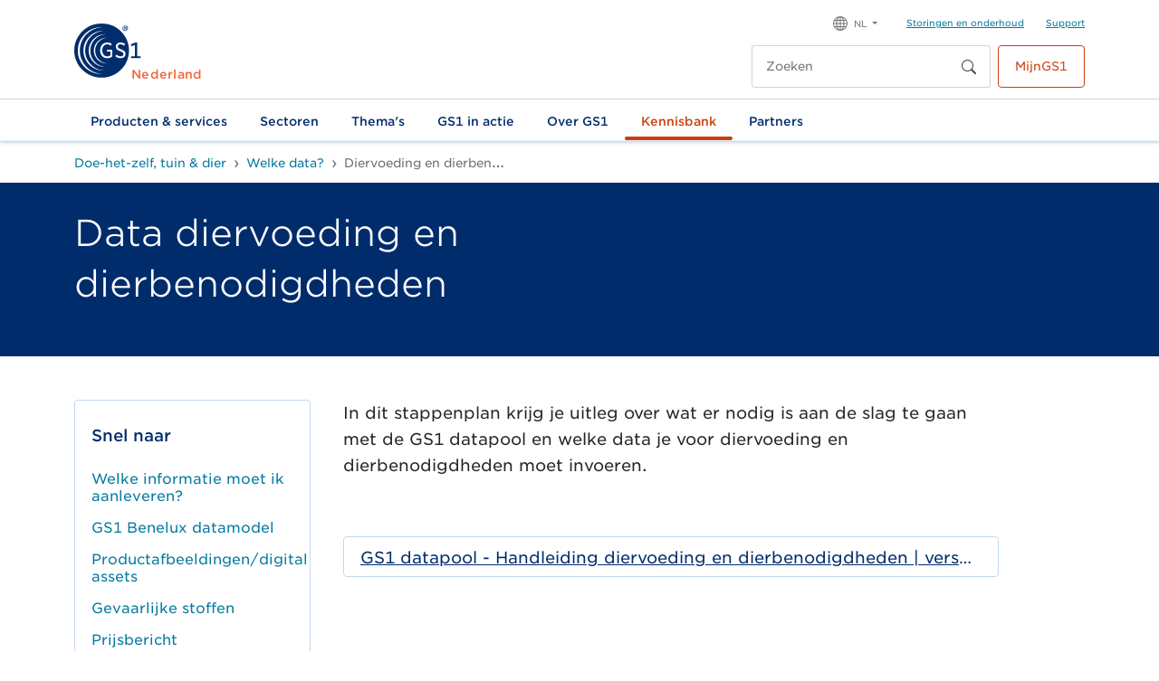

--- FILE ---
content_type: text/html; charset=utf-8
request_url: https://www.gs1.nl/kennisbank/gs1-data-source/doe-het-zelf-tuin-dier/welke-data/diervoeding-en-dierbenodigdheden/
body_size: 26819
content:
<!doctype html>
<html lang="nl">
<head>

	<script src="/scripts/gtm.js"></script>
<meta charset="UTF-8">
<meta name="google-site-verification" content="1k944d_mhE92GpXkVKWX-A44vG7wUW9YofzxAylJ0fQ" />
<title>Diervoeding en dierbenodigdheden - GS1 Nederland</title>
<link rel="canonical" href="https://www.gs1.nl/kennisbank/gs1-data-source/doe-het-zelf-tuin-dier/welke-data/diervoeding-en-dierbenodigdheden/" />
<link rel="icon" href="/media/hybosbfz/favicon.ico">
<meta name="description" content="In dit stappenplan krijg je uitleg over wat er nodig is aan de slag te gaan met de GS1 datapool en welke data je...">
<meta name="keywords" content="Diervoeding en dierbenodigdheden - GS1 Nederland">
<meta name="viewport" content="width=device-width,initial-scale=1">
<meta name="author" content="GS1 Nederland">
<meta property="og:image" content="/media/xyynwy0q/gs1-logo.png" />
<meta property="og:title" content="Diervoeding en dierbenodigdheden - GS1 Nederland" />
<meta property="og:type" content="article" />
<meta property="og:url" content="https://www.gs1.nl/kennisbank/gs1-data-source/doe-het-zelf-tuin-dier/welke-data/diervoeding-en-dierbenodigdheden/" />
<meta property="og:description" content="In dit stappenplan krijg je uitleg over wat er nodig is aan de slag te gaan met de GS1 datapool en welke data je..." />
<meta property="og:locale" content="nl" />
    <meta name="robots" content="noindex,nofollow">
<script src="https://ajax.aspnetcdn.com/ajax/jQuery/jquery-3.7.1.min.js"></script>
<script src="https://ajax.aspnetcdn.com/ajax/jquery.validate/1.19.2/jquery.validate.min.js"></script>
<script src="https://ajax.aspnetcdn.com/ajax/mvc/5.2.3/jquery.validate.unobtrusive.min.js"></script>

<script defer="defer" src="/scripts/app.js?v=RAaOB2S7UMd80ODF1l1j6xYq4PK9u0FMuzRwI6GS1aA"></script>
<link rel="stylesheet" media="all" href="//cloud.typography.com/6247692/6891412/css/fonts.css" />
<link href="/css/app.css?v=s0-C6ArrRXKp8Jv2oMiE4cbC7TEwQzgB5-aooMn7oY4" rel="stylesheet" />


</head>

<body itemscope itemtype="https://schema.org/WebPage">

    <!-- Google Tag Manager (noscript) -->
<noscript><iframe src="https://www.googletagmanager.com/ns.html?id=GTM-K8859J3" height="0" width="0" style="display:none;visibility:hidden"></iframe></noscript>
<!-- End Google Tag Manager (noscript) -->











<header class="t-global-navigation-alternate navbar navbar-expand-lg">
    <div class="t-global-navigation-alternate__top-bar-mobile">
        <div class="align-self-center ps-1 me-auto">
            <a class="m-navbar-brand" href='/' title="GS1 Nederland">
                <img src="/media/sxepjnkf/logo.svg" alt="GS1 Nederland" class="a-logo" />
                <span class="a-member-organization">Nederland</span>
            </a>
        </div>
        <button id="searchbar-toggle" class="a-navbar-toggler" type="button" data-bs-toggle="collapse" data-bs-target="#searchbar" aria-controls="searchbar" aria-expanded="false" aria-label="Toggle search bar">
            <svg xmlns="http://www.w3.org/2000/svg" width="20" height="22" fill="currentColor" class="bi bi-search" viewBox="0 0 16 16">
                <path d="M11.742 10.344a6.5 6.5 0 1 0-1.397 1.398h-.001c.03.04.062.078.098.115l3.85 3.85a1 1 0 0 0 1.415-1.414l-3.85-3.85a1.007 1.007 0 0 0-.115-.1zM12 6.5a5.5 5.5 0 1 1-11 0 5.5 5.5 0 0 1 11 0z"></path>
            </svg>
        </button>
        <button id="navbar-toggle" class="a-navbar-toggler" type="button" data-bs-toggle="collapse" data-bs-target="#navigation" aria-controls="navigation" aria-expanded="false" aria-label="Toggle navigation">
            <svg role="img" xmlns="http://www.w3.org/2000/svg" viewBox="0 0 448 512" class="a-navbar-toggler__icon" width="20" height="22">
                <path fill="currentColor" d="M442 114H6a6 6 0 0 1-6-6V84a6 6 0 0 1 6-6h436a6 6 0 0 1 6 6v24a6 6 0 0 1-6 6zm0 160H6a6 6 0 0 1-6-6v-24a6 6 0 0 1 6-6h436a6 6 0 0 1 6 6v24a6 6 0 0 1-6 6zm0 160H6a6 6 0 0 1-6-6v-24a6 6 0 0 1 6-6h436a6 6 0 0 1 6 6v24a6 6 0 0 1-6 6z"></path>
            </svg>
            <svg role="img" xmlns="http://www.w3.org/2000/svg" viewBox="0 96 320 320" class="a-navbar-toggler__icon d-none" width="20" height="22">
                <path fill="currentColor" d="M193.94 256L296.5 153.44l21.15-21.15c3.12-3.12 3.12-8.19 0-11.31l-22.63-22.63c-3.12-3.12-8.19-3.12-11.31 0L160 222.06 36.29 98.34c-3.12-3.12-8.19-3.12-11.31 0L2.34 120.97c-3.12 3.12-3.12 8.19 0 11.31L126.06 256 2.34 379.71c-3.12 3.12-3.12 8.19 0 11.31l22.63 22.63c3.12 3.12 8.19 3.12 11.31 0L160 289.94 262.56 392.5l21.15 21.15c3.12 3.12 8.19 3.12 11.31 0l22.63-22.63c3.12-3.12 3.12-8.19 0-11.31L193.94 256z"></path>
            </svg>
        </button>
    </div>
    <div id="searchbar" class="collapse navbar-collapse">
        <div id="search-form-container" class="container">
                <form class="m-search-form p-2" method="GET" action="/zoekresultaten/">
                    <div class="m-search-control input-group me-2">
                        <input type="search" name="q" class="a-search-input" value="" placeholder="Zoeken" aria-label="Zoeken">
                        <button class="a-search-button" type="submit">
                            <svg xmlns="http://www.w3.org/2000/svg" width="16" height="16" fill="currentColor" class="bi bi-search" viewBox="0 0 16 16">
                                <path d="M11.742 10.344a6.5 6.5 0 1 0-1.397 1.398h-.001c.03.04.062.078.098.115l3.85 3.85a1 1 0 0 0 1.415-1.414l-3.85-3.85a1.007 1.007 0 0 0-.115-.1zM12 6.5a5.5 5.5 0 1 1-11 0 5.5 5.5 0 0 1 11 0z"></path>
                            </svg>
                        </button>
                    </div>
                </form>
        </div>
    </div>
    <div id="navigation" class="collapse navbar-collapse">
        <div class="t-global-navigation-alternate__navigation-container navbar-collapse-container">
            <nav class="o-top-bar">
                <div class="o-top-bar__container">
                    <div class="o-top-bar__member-organisation-container">
                        <a class="m-navbar-brand" href='/' title="GS1 Nederland">
                            <img src="/media/sxepjnkf/logo.svg" alt="GS1 Nederland" class="a-logo" />
                            <span class="a-member-organization">Nederland</span>
                        </a>
                    </div>
                    <div class="o-top-bar__other-container">
                        <div class="o-top-bar__utility-area pb-2">
                            <ul class="o-top-bar__language-selector navbar-nav">
                                <li class="nav-item m-dropdown dropdown mb-0">
                                    <a class="nav-link a-dropdown-toggle dropdown-toggle" href="#" id="navbarDarkDropdownMenuLink" role="button" data-bs-toggle="dropdown" aria-expanded="false">
                                        <svg xmlns="http://www.w3.org/2000/svg" width="16" height="16" fill="currentColor" class="bi bi-globe" viewBox="0 0 16 16">
                                            <path d="M0 8a8 8 0 1 1 16 0A8 8 0 0 1 0 8zm7.5-6.923c-.67.204-1.335.82-1.887 1.855A7.97 7.97 0 0 0 5.145 4H7.5V1.077zM4.09 4a9.267 9.267 0 0 1 .64-1.539 6.7 6.7 0 0 1 .597-.933A7.025 7.025 0 0 0 2.255 4H4.09zm-.582 3.5c.03-.877.138-1.718.312-2.5H1.674a6.958 6.958 0 0 0-.656 2.5h2.49zM4.847 5a12.5 12.5 0 0 0-.338 2.5H7.5V5H4.847zM8.5 5v2.5h2.99a12.495 12.495 0 0 0-.337-2.5H8.5zM4.51 8.5a12.5 12.5 0 0 0 .337 2.5H7.5V8.5H4.51zm3.99 0V11h2.653c.187-.765.306-1.608.338-2.5H8.5zM5.145 12c.138.386.295.744.468 1.068.552 1.035 1.218 1.65 1.887 1.855V12H5.145zm.182 2.472a6.696 6.696 0 0 1-.597-.933A9.268 9.268 0 0 1 4.09 12H2.255a7.024 7.024 0 0 0 3.072 2.472zM3.82 11a13.652 13.652 0 0 1-.312-2.5h-2.49c.062.89.291 1.733.656 2.5H3.82zm6.853 3.472A7.024 7.024 0 0 0 13.745 12H11.91a9.27 9.27 0 0 1-.64 1.539 6.688 6.688 0 0 1-.597.933zM8.5 12v2.923c.67-.204 1.335-.82 1.887-1.855.173-.324.33-.682.468-1.068H8.5zm3.68-1h2.146c.365-.767.594-1.61.656-2.5h-2.49a13.65 13.65 0 0 1-.312 2.5zm2.802-3.5a6.959 6.959 0 0 0-.656-2.5H12.18c.174.782.282 1.623.312 2.5h2.49zM11.27 2.461c.247.464.462.98.64 1.539h1.835a7.024 7.024 0 0 0-3.072-2.472c.218.284.418.598.597.933zM10.855 4a7.966 7.966 0 0 0-.468-1.068C9.835 1.897 9.17 1.282 8.5 1.077V4h2.355z" />
                                        </svg>
                                        <span class="a-dropdown-toggle__text">NL</span>
                                    </a>
                                    <ul class="a-dropdown-menu dropdown-menu" aria-labelledby="navbarDarkDropdownMenuLink">
                                        <li class="a-dropdown-menu__item"><a class="a-dropdown-menu__link dropdown-item" title="GS1 in English" href="/en/">EN</a></li>
                                        <li class="a-dropdown-menu__item"><a class="a-dropdown-menu__link dropdown-item" title="GS1 Nederland" href="/">NL</a></li>
                                    </ul>
                                </li>
                            </ul>
                            <ul class="m-utility-links nav">
                                    <li class="m-utility-links__item">
                                        <a href="/over-gs1/support/onderhoud-storingen/" title="Storingen en onderhoud" class="m-utility-links__anchor">
                                            Storingen en onderhoud
                                        </a>
                                    </li>
                                    <li class="m-utility-links__item">
                                        <a href="/over-gs1/support/" title="Support" class="m-utility-links__anchor">
                                            Support
                                        </a>
                                    </li>
                            </ul>
                        </div>
                        <div class="o-top-bar__actions">
                                <form class="m-search-form" method="GET" action="/zoekresultaten/">
                                    <div class="m-search-control input-group me-2">
                                        <input type="search" name="q" class="a-search-input" value="" placeholder="Zoeken" aria-label="Zoeken">
                                        <button class="a-search-button" type="submit">
                                            <svg xmlns="http://www.w3.org/2000/svg" width="16" height="16" fill="currentColor" class="bi bi-search" viewBox="0 0 16 16">
                                                <path d="M11.742 10.344a6.5 6.5 0 1 0-1.397 1.398h-.001c.03.04.062.078.098.115l3.85 3.85a1 1 0 0 0 1.415-1.414l-3.85-3.85a1.007 1.007 0 0 0-.115-.1zM12 6.5a5.5 5.5 0 1 1-11 0 5.5 5.5 0 0 1 11 0z"></path>
                                            </svg>
                                        </button>
                                    </div>
                                </form>

<a href="https://mijn-v2.gs1.nl/" class="a-action-button a-action-button-secondary me-0 ms-2"  rel="nofollow" target="_blank" style="">
    MijnGS1
</a>
                        </div>
                    </div>
                </div>
            </nav>
                <nav class="o-main-navigation">
                    <div id="o-main-navigation__mobile" class="o-main-navigation__mobile accordion">
                                <div class="o-main-navigation__mobile-container">
                                    <b id="o-main-navigation__mobile-heading-0" class="accordion-header a-link-list-heading">
                                        <a title="Producten &amp; services" href="/producten-services/" class="o-main-navigation__accordion-button accordion-button" data-bs-toggle="collapse" data-bs-target="#o-main-navigation__mobile-collapse-0" aria-expanded="true" aria-controls="o-main-navigation__mobile-collapse-0" data-bs-parent="#o-main-navigation__mobile">
                                            Producten &amp; services
                                        </a>
                                    </b>
                                </div>
                                <div id="o-main-navigation__mobile-collapse-0" class="accordion-collapse collapse" aria-labelledby="o-main-navigation__mobile-heading-0" data-bs-parent="#o-main-navigation__mobile">
                                    <div class="o-main-navigation__mega-menu-row">
                                        <div class="o-main-navigation__mobile-container">
                                            <div class="o-main-navigation__section-overview col-12">
                                                <div class="o-main-navigation__section-overview-links">
                                                    <div class="row">
                                                            <div class="col-12">
                                                                <b class="a-link-list-heading">
                                                                    <a title="Digital identity" rel="nofollow" href="/producten-services/digital-identity/">
                                                                        Digital identity
                                                                    </a>
                                                                </b>
                                                                <ul class="m-link-list nav">
                                                                        <li class="m-link-list__item">
                                                                            <a class="a-list-link" rel="nofollow" title="GTIN/barcode" href="/producten-services/digital-identity/gtinbarcode/">
                                                                                GTIN/barcode
                                                                            </a>
                                                                        </li>
                                                                        <li class="m-link-list__item">
                                                                            <a class="a-list-link" rel="nofollow" title="GLN" href="/producten-services/digital-identity/gln/">
                                                                                GLN
                                                                            </a>
                                                                        </li>
                                                                        <li class="m-link-list__item">
                                                                            <a class="a-list-link" rel="nofollow" title="SSCC" href="/producten-services/digital-identity/sscc/">
                                                                                SSCC
                                                                            </a>
                                                                        </li>
                                                                        <li class="m-link-list__item">
                                                                            <a class="a-list-link" rel="nofollow" title="QR Code powered by GS1" href="/producten-services/digital-identity/qr-code-powered-by-gs1/">
                                                                                QR Code powered by GS1
                                                                            </a>
                                                                        </li>
                                                                        <li class="m-link-list__item">
                                                                            <a class="a-list-link" rel="nofollow" title="Overige codes" href="/producten-services/digital-identity/overige-codes/">
                                                                                Overige codes
                                                                            </a>
                                                                        </li>
                                                                        <li class="m-link-list__item">
                                                                            <a class="a-list-link" rel="nofollow" title="Tarieven" href="/producten-services/digital-identity/tarieven/">
                                                                                Tarieven
                                                                            </a>
                                                                        </li>
                                                                </ul>
                                                            </div>
                                                            <div class="col-12">
                                                                <b class="a-link-list-heading">
                                                                    <a title="Data exchange" rel="nofollow" href="/producten-services/data-exchange/">
                                                                        Data exchange
                                                                    </a>
                                                                </b>
                                                                <ul class="m-link-list nav">
                                                                        <li class="m-link-list__item">
                                                                            <a class="a-list-link" rel="nofollow" title="GS1 Digital Link" href="/producten-services/data-exchange/gs1-digital-link/">
                                                                                GS1 Digital Link
                                                                            </a>
                                                                        </li>
                                                                        <li class="m-link-list__item">
                                                                            <a class="a-list-link" rel="nofollow" title="GS1 Data Source" href="/producten-services/data-exchange/gs1-data-source/">
                                                                                GS1 Data Source
                                                                            </a>
                                                                        </li>
                                                                        <li class="m-link-list__item">
                                                                            <a class="a-list-link" rel="nofollow" title="GS1 PAC" href="/producten-services/data-exchange/gs1-pac/">
                                                                                GS1 PAC
                                                                            </a>
                                                                        </li>
                                                                        <li class="m-link-list__item">
                                                                            <a class="a-list-link" rel="nofollow" title="Verified by GS1" href="/producten-services/data-exchange/verified-by-gs1/">
                                                                                Verified by GS1
                                                                            </a>
                                                                        </li>
                                                                        <li class="m-link-list__item">
                                                                            <a class="a-list-link" rel="nofollow" title="GS1 Location Finder" href="/producten-services/data-exchange/gs1-location-finder/">
                                                                                GS1 Location Finder
                                                                            </a>
                                                                        </li>
                                                                        <li class="m-link-list__item">
                                                                            <a class="a-list-link" rel="nofollow" title="Overige" href="/producten-services/data-exchange/overige/">
                                                                                Overige
                                                                            </a>
                                                                        </li>
                                                                        <li class="m-link-list__item">
                                                                            <a class="a-list-link" rel="nofollow" title="Tarieven" href="/producten-services/data-exchange/tarieven/">
                                                                                Tarieven
                                                                            </a>
                                                                        </li>
                                                                </ul>
                                                            </div>
                                                            <div class="col-12">
                                                                <b class="a-link-list-heading">
                                                                    <a title="Services" rel="nofollow" href="/producten-services/services/">
                                                                        Services
                                                                    </a>
                                                                </b>
                                                                <ul class="m-link-list nav">
                                                                        <li class="m-link-list__item">
                                                                            <a class="a-list-link" rel="nofollow" title="API&#x27;s van GS1" href="/producten-services/services/apis-van-gs1/">
                                                                                API&#x27;s van GS1
                                                                            </a>
                                                                        </li>
                                                                        <li class="m-link-list__item">
                                                                            <a class="a-list-link" rel="nofollow" title="GS1 e-Label" href="/producten-services/services/gs1-e-label/">
                                                                                GS1 e-Label
                                                                            </a>
                                                                        </li>
                                                                        <li class="m-link-list__item">
                                                                            <a class="a-list-link" rel="nofollow" title="Data quality" href="/producten-services/services/data-quality/">
                                                                                Data quality
                                                                            </a>
                                                                        </li>
                                                                        <li class="m-link-list__item">
                                                                            <a class="a-list-link" rel="nofollow" title="Digital Product Passport" href="/producten-services/services/digital-product-passport/">
                                                                                Digital Product Passport
                                                                            </a>
                                                                        </li>
                                                                        <li class="m-link-list__item">
                                                                            <a class="a-list-link" rel="nofollow" title="Tarieven" href="/producten-services/services/tarieven/">
                                                                                Tarieven
                                                                            </a>
                                                                        </li>
                                                                </ul>
                                                            </div>
                                                    </div>
                                                </div>
                                            </div>
                                                <div class="o-main-navigation__featured col-12">
                                                    <div class="o-main-navigation__mobile-container">
                                                        <div class='o-main-navigation__mobile-container'><b class='o-main-navigation__featured-heading'>Meteen naar</b><ul class='m-link-list nav'>  <li class='m-link-list__item'>
                                <a class='a-arrow-link' title='Producten & services' href='/producten-services/'>
                Barcodes <nobr> <svg xmlns='http://www.w3.org/2000/svg' width='24' height='24' fill='currentColor' class='bi bi-arrow-right-short' viewBox='0 0 16 16'>
                                        <path fill-rule='evenodd' d='M4 8a.5.5 0 0 1 .5-.5h5.793L8.146 5.354a.5.5 0 1 1 .708-.708l3 3a.5.5 0 0 1 0 .708l-3 3a.5.5 0 0 1-.708-.708L10.293 8.5H4.5A.5.5 0 0 1 4 8z' />
                                    </svg></nobr></a></li>  <li class='m-link-list__item'>
                                <a class='a-arrow-link' title='Tarieven' href='/producten-services/digital-identity/tarieven/'>
                Tarieven <nobr> <svg xmlns='http://www.w3.org/2000/svg' width='24' height='24' fill='currentColor' class='bi bi-arrow-right-short' viewBox='0 0 16 16'>
                                        <path fill-rule='evenodd' d='M4 8a.5.5 0 0 1 .5-.5h5.793L8.146 5.354a.5.5 0 1 1 .708-.708l3 3a.5.5 0 0 1 0 .708l-3 3a.5.5 0 0 1-.708-.708L10.293 8.5H4.5A.5.5 0 0 1 4 8z' />
                                    </svg></nobr></a></li></ul></div>
                                                    </div>
                                                </div>
                                        </div>
                                    </div>
                                </div>
                                <div class="o-main-navigation__mobile-container">
                                    <b id="o-main-navigation__mobile-heading-1" class="accordion-header a-link-list-heading">
                                        <a title="Sectoren" href="/sectoren/" class="o-main-navigation__accordion-button accordion-button" data-bs-toggle="collapse" data-bs-target="#o-main-navigation__mobile-collapse-1" aria-expanded="true" aria-controls="o-main-navigation__mobile-collapse-1" data-bs-parent="#o-main-navigation__mobile">
                                            Sectoren
                                        </a>
                                    </b>
                                </div>
                                <div id="o-main-navigation__mobile-collapse-1" class="accordion-collapse collapse" aria-labelledby="o-main-navigation__mobile-heading-1" data-bs-parent="#o-main-navigation__mobile">
                                    <div class="o-main-navigation__mega-menu-row">
                                        <div class="o-main-navigation__mobile-container">
                                            <div class="o-main-navigation__section-overview col-12">
                                                <div class="o-main-navigation__section-overview-links">
                                                    <div class="row">
                                                            <div class="col-12">
                                                                <b class="a-link-list-heading">
                                                                    <a title="Levensmiddelen &amp; drogisterij" rel="nofollow" href="/sectoren/levensmiddelen-drogisterij/">
                                                                        Levensmiddelen &amp; drogisterij
                                                                    </a>
                                                                </b>
                                                                <ul class="m-link-list nav">
                                                                </ul>
                                                            </div>
                                                            <div class="col-12">
                                                                <b class="a-link-list-heading">
                                                                    <a title="Doe-het-zelf, tuin &amp; dier" rel="nofollow" href="/sectoren/doe-het-zelf-tuin-dier/">
                                                                        Doe-het-zelf, tuin &amp; dier
                                                                    </a>
                                                                </b>
                                                                <ul class="m-link-list nav">
                                                                </ul>
                                                            </div>
                                                            <div class="col-12">
                                                                <b class="a-link-list-heading">
                                                                    <a title="Gezondheidszorg" rel="nofollow" href="/sectoren/gezondheidszorg/">
                                                                        Gezondheidszorg
                                                                    </a>
                                                                </b>
                                                                <ul class="m-link-list nav">
                                                                </ul>
                                                            </div>
                                                            <div class="col-12">
                                                                <b class="a-link-list-heading">
                                                                    <a title="Agrarisch &amp; vers" rel="nofollow" href="/sectoren/agrarisch-vers/">
                                                                        Agrarisch &amp; vers
                                                                    </a>
                                                                </b>
                                                                <ul class="m-link-list nav">
                                                                </ul>
                                                            </div>
                                                            <div class="col-12">
                                                                <b class="a-link-list-heading">
                                                                    <a title="Mode &amp; textiel" rel="nofollow" href="/sectoren/mode-textiel/">
                                                                        Mode &amp; textiel
                                                                    </a>
                                                                </b>
                                                                <ul class="m-link-list nav">
                                                                </ul>
                                                            </div>
                                                            <div class="col-12">
                                                                <b class="a-link-list-heading">
                                                                    <a title="Bouw &amp; installatie" rel="nofollow" href="/sectoren/bouw-installatie/">
                                                                        Bouw &amp; installatie
                                                                    </a>
                                                                </b>
                                                                <ul class="m-link-list nav">
                                                                </ul>
                                                            </div>
                                                            <div class="col-12">
                                                                <b class="a-link-list-heading">
                                                                    <a title="Marketplaces &amp; e-commerce" rel="nofollow" href="/sectoren/marketplaces-e-commerce/">
                                                                        Marketplaces &amp; e-commerce
                                                                    </a>
                                                                </b>
                                                                <ul class="m-link-list nav">
                                                                </ul>
                                                            </div>
                                                    </div>
                                                </div>
                                            </div>
                                                <div class="o-main-navigation__featured col-12">
                                                    <div class="o-main-navigation__mobile-container">
                                                        <div class='o-main-navigation__mobile-container'><b class='o-main-navigation__featured-heading'>Meteen naar</b><ul class='m-link-list nav'>  <li class='m-link-list__item'>
                                <a class='a-arrow-link' title='Inloggen webinterface' href='/kennisbank/gs1-datapools-overzicht/inloggen-webinterface/'>
                Inloggen in GS1 Data Source<nobr> <svg xmlns='http://www.w3.org/2000/svg' width='24' height='24' fill='currentColor' class='bi bi-arrow-right-short' viewBox='0 0 16 16'>
                                        <path fill-rule='evenodd' d='M4 8a.5.5 0 0 1 .5-.5h5.793L8.146 5.354a.5.5 0 1 1 .708-.708l3 3a.5.5 0 0 1 0 .708l-3 3a.5.5 0 0 1-.708-.708L10.293 8.5H4.5A.5.5 0 0 1 4 8z' />
                                    </svg></nobr></a></li>  <li class='m-link-list__item'>
                                <a class='a-arrow-link' title='Verkopen via bol' href='/verkopen-via-bol/'>
                Verkopen via bol? <nobr> <svg xmlns='http://www.w3.org/2000/svg' width='24' height='24' fill='currentColor' class='bi bi-arrow-right-short' viewBox='0 0 16 16'>
                                        <path fill-rule='evenodd' d='M4 8a.5.5 0 0 1 .5-.5h5.793L8.146 5.354a.5.5 0 1 1 .708-.708l3 3a.5.5 0 0 1 0 .708l-3 3a.5.5 0 0 1-.708-.708L10.293 8.5H4.5A.5.5 0 0 1 4 8z' />
                                    </svg></nobr></a></li>  <li class='m-link-list__item'>
                                <a class='a-arrow-link' title='Trainingen en webinars' href='/kennisbank/trainingen-en-webinars/'>
                Trainingen & webinars <nobr> <svg xmlns='http://www.w3.org/2000/svg' width='24' height='24' fill='currentColor' class='bi bi-arrow-right-short' viewBox='0 0 16 16'>
                                        <path fill-rule='evenodd' d='M4 8a.5.5 0 0 1 .5-.5h5.793L8.146 5.354a.5.5 0 1 1 .708-.708l3 3a.5.5 0 0 1 0 .708l-3 3a.5.5 0 0 1-.708-.708L10.293 8.5H4.5A.5.5 0 0 1 4 8z' />
                                    </svg></nobr></a></li></ul></div>
                                                    </div>
                                                </div>
                                        </div>
                                    </div>
                                </div>
                                <div class="o-main-navigation__mobile-container">
                                    <b id="o-main-navigation__mobile-heading-2" class="accordion-header a-link-list-heading">
                                        <a title="Thema&#x27;s" href="/themas/" class="o-main-navigation__accordion-button accordion-button" data-bs-toggle="collapse" data-bs-target="#o-main-navigation__mobile-collapse-2" aria-expanded="true" aria-controls="o-main-navigation__mobile-collapse-2" data-bs-parent="#o-main-navigation__mobile">
                                            Thema&#x27;s
                                        </a>
                                    </b>
                                </div>
                                <div id="o-main-navigation__mobile-collapse-2" class="accordion-collapse collapse" aria-labelledby="o-main-navigation__mobile-heading-2" data-bs-parent="#o-main-navigation__mobile">
                                    <div class="o-main-navigation__mega-menu-row">
                                        <div class="o-main-navigation__mobile-container">
                                            <div class="o-main-navigation__section-overview col-12">
                                                <div class="o-main-navigation__section-overview-links">
                                                    <div class="row">
                                                            <div class="col-12">
                                                                <b class="a-link-list-heading">
                                                                    <a title="Voedselverspilling tegengaan" rel="nofollow" href="/themas/voedselverspilling-tegengaan/">
                                                                        Voedselverspilling tegengaan
                                                                    </a>
                                                                </b>
                                                                <ul class="m-link-list nav">
                                                                </ul>
                                                            </div>
                                                            <div class="col-12">
                                                                <b class="a-link-list-heading">
                                                                    <a title="Duurzaamheidswetgeving" rel="nofollow" href="/themas/duurzaamheidswetgeving/">
                                                                        Duurzaamheidswetgeving
                                                                    </a>
                                                                </b>
                                                                <ul class="m-link-list nav">
                                                                        <li class="m-link-list__item">
                                                                            <a class="a-list-link" rel="nofollow" title="Certificaten over duurzaamheid checken" href="/themas/duurzaamheidswetgeving/certificaten-over-duurzaamheid-checken/">
                                                                                Certificaten over duurzaamheid checken
                                                                            </a>
                                                                        </li>
                                                                </ul>
                                                            </div>
                                                            <div class="col-12">
                                                                <b class="a-link-list-heading">
                                                                    <a title="Verpakkingsdata" rel="nofollow" href="/themas/verpakkingsdata/">
                                                                        Verpakkingsdata
                                                                    </a>
                                                                </b>
                                                                <ul class="m-link-list nav">
                                                                </ul>
                                                            </div>
                                                            <div class="col-12">
                                                                <b class="a-link-list-heading">
                                                                    <a title="Met &#xE9;&#xE9;n QR-code al je doelgroepen bereiken" rel="nofollow" href="/themas/met-een-qr-code-al-je-doelgroepen-bereiken/">
                                                                        Met &#xE9;&#xE9;n QR-code al je doelgroepen bereiken
                                                                    </a>
                                                                </b>
                                                                <ul class="m-link-list nav">
                                                                </ul>
                                                            </div>
                                                    </div>
                                                </div>
                                            </div>
                                                <div class="o-main-navigation__featured col-12">
                                                    <div class="o-main-navigation__mobile-container">
                                                        <div class='o-main-navigation__mobile-container'><b class='o-main-navigation__featured-heading'>Meteen naar</b><ul class='m-link-list nav'>  <li class='m-link-list__item'>
                                <a class='a-arrow-link' title='Met één QR-code al je doelgroepen bereiken' href='/themas/met-een-qr-code-al-je-doelgroepen-bereiken/'>
                QR Code powered by GS1<nobr> <svg xmlns='http://www.w3.org/2000/svg' width='24' height='24' fill='currentColor' class='bi bi-arrow-right-short' viewBox='0 0 16 16'>
                                        <path fill-rule='evenodd' d='M4 8a.5.5 0 0 1 .5-.5h5.793L8.146 5.354a.5.5 0 1 1 .708-.708l3 3a.5.5 0 0 1 0 .708l-3 3a.5.5 0 0 1-.708-.708L10.293 8.5H4.5A.5.5 0 0 1 4 8z' />
                                    </svg></nobr></a></li>  <li class='m-link-list__item'>
                                <a class='a-arrow-link' title='ESPR' href='/themas/duurzaamheidswetgeving/espr/'>
                Digital Product Passport <nobr> <svg xmlns='http://www.w3.org/2000/svg' width='24' height='24' fill='currentColor' class='bi bi-arrow-right-short' viewBox='0 0 16 16'>
                                        <path fill-rule='evenodd' d='M4 8a.5.5 0 0 1 .5-.5h5.793L8.146 5.354a.5.5 0 1 1 .708-.708l3 3a.5.5 0 0 1 0 .708l-3 3a.5.5 0 0 1-.708-.708L10.293 8.5H4.5A.5.5 0 0 1 4 8z' />
                                    </svg></nobr></a></li></ul></div>
                                                    </div>
                                                </div>
                                        </div>
                                    </div>
                                </div>
                                <div class="o-main-navigation__mobile-container">
                                    <b id="o-main-navigation__mobile-heading-3" class="accordion-header a-link-list-heading">
                                        <a title="GS1 in actie" href="/gs1-in-actie/" class="o-main-navigation__accordion-button accordion-button" data-bs-toggle="collapse" data-bs-target="#o-main-navigation__mobile-collapse-3" aria-expanded="true" aria-controls="o-main-navigation__mobile-collapse-3" data-bs-parent="#o-main-navigation__mobile">
                                            GS1 in actie
                                        </a>
                                    </b>
                                </div>
                                <div id="o-main-navigation__mobile-collapse-3" class="accordion-collapse collapse" aria-labelledby="o-main-navigation__mobile-heading-3" data-bs-parent="#o-main-navigation__mobile">
                                    <div class="o-main-navigation__mega-menu-row">
                                        <div class="o-main-navigation__mobile-container">
                                            <div class="o-main-navigation__section-overview col-12">
                                                <div class="o-main-navigation__section-overview-links">
                                                    <div class="row">
                                                            <div class="col-12">
                                                                <b class="a-link-list-heading">
                                                                    <a title="Nieuws en events" rel="nofollow" href="/gs1-in-actie/nieuws-en-events/">
                                                                        Nieuws en events
                                                                    </a>
                                                                </b>
                                                                <ul class="m-link-list nav">
                                                                        <li class="m-link-list__item">
                                                                            <a class="a-list-link" rel="nofollow" title="Nieuws" href="/gs1-in-actie/nieuws-en-events/nieuws/">
                                                                                Nieuws
                                                                            </a>
                                                                        </li>
                                                                        <li class="m-link-list__item">
                                                                            <a class="a-list-link" rel="nofollow" title="Events" href="/gs1-in-actie/nieuws-en-events/events/">
                                                                                Events
                                                                            </a>
                                                                        </li>
                                                                        <li class="m-link-list__item">
                                                                            <a class="a-list-link" rel="nofollow" title="Webinars" href="/gs1-in-actie/nieuws-en-events/webinars/">
                                                                                Webinars
                                                                            </a>
                                                                        </li>
                                                                        <li class="m-link-list__item">
                                                                            <a class="a-list-link" rel="nofollow" title="GS1 in de media" href="/gs1-in-actie/nieuws-en-events/gs1-in-de-media/">
                                                                                GS1 in de media
                                                                            </a>
                                                                        </li>
                                                                        <li class="m-link-list__item">
                                                                            <a class="a-list-link" rel="nofollow" title="Podcasts" href="/gs1-in-actie/nieuws-en-events/podcasts/">
                                                                                Podcasts
                                                                            </a>
                                                                        </li>
                                                                </ul>
                                                            </div>
                                                    </div>
                                                </div>
                                            </div>
                                                <div class="o-main-navigation__featured col-12">
                                                    <div class="o-main-navigation__mobile-container">
                                                        <div class='o-main-navigation__mobile-container'><b class='o-main-navigation__featured-heading'>Meteen naar </b><ul class='m-link-list nav'>  <li class='m-link-list__item'>
                                <a class='a-arrow-link' title='Nieuws' href='/gs1-in-actie/nieuws-en-events/nieuws/'>
                Nieuws <nobr> <svg xmlns='http://www.w3.org/2000/svg' width='24' height='24' fill='currentColor' class='bi bi-arrow-right-short' viewBox='0 0 16 16'>
                                        <path fill-rule='evenodd' d='M4 8a.5.5 0 0 1 .5-.5h5.793L8.146 5.354a.5.5 0 1 1 .708-.708l3 3a.5.5 0 0 1 0 .708l-3 3a.5.5 0 0 1-.708-.708L10.293 8.5H4.5A.5.5 0 0 1 4 8z' />
                                    </svg></nobr></a></li>  <li class='m-link-list__item'>
                                <a class='a-arrow-link' title='Podcasts' href='/gs1-in-actie/nieuws-en-events/podcasts/'>
                Podcasts<nobr> <svg xmlns='http://www.w3.org/2000/svg' width='24' height='24' fill='currentColor' class='bi bi-arrow-right-short' viewBox='0 0 16 16'>
                                        <path fill-rule='evenodd' d='M4 8a.5.5 0 0 1 .5-.5h5.793L8.146 5.354a.5.5 0 1 1 .708-.708l3 3a.5.5 0 0 1 0 .708l-3 3a.5.5 0 0 1-.708-.708L10.293 8.5H4.5A.5.5 0 0 1 4 8z' />
                                    </svg></nobr></a></li>  <li class='m-link-list__item'>
                                <a class='a-arrow-link' title='Webinars' href='/gs1-in-actie/nieuws-en-events/webinars/'>
                Webinars<nobr> <svg xmlns='http://www.w3.org/2000/svg' width='24' height='24' fill='currentColor' class='bi bi-arrow-right-short' viewBox='0 0 16 16'>
                                        <path fill-rule='evenodd' d='M4 8a.5.5 0 0 1 .5-.5h5.793L8.146 5.354a.5.5 0 1 1 .708-.708l3 3a.5.5 0 0 1 0 .708l-3 3a.5.5 0 0 1-.708-.708L10.293 8.5H4.5A.5.5 0 0 1 4 8z' />
                                    </svg></nobr></a></li></ul></div>
                                                    </div>
                                                </div>
                                        </div>
                                    </div>
                                </div>
                                <div class="o-main-navigation__mobile-container">
                                    <b id="o-main-navigation__mobile-heading-4" class="accordion-header a-link-list-heading">
                                        <a title="Over GS1" href="/over-gs1/" class="o-main-navigation__accordion-button accordion-button" data-bs-toggle="collapse" data-bs-target="#o-main-navigation__mobile-collapse-4" aria-expanded="true" aria-controls="o-main-navigation__mobile-collapse-4" data-bs-parent="#o-main-navigation__mobile">
                                            Over GS1
                                        </a>
                                    </b>
                                </div>
                                <div id="o-main-navigation__mobile-collapse-4" class="accordion-collapse collapse" aria-labelledby="o-main-navigation__mobile-heading-4" data-bs-parent="#o-main-navigation__mobile">
                                    <div class="o-main-navigation__mega-menu-row">
                                        <div class="o-main-navigation__mobile-container">
                                            <div class="o-main-navigation__section-overview col-12">
                                                <div class="o-main-navigation__section-overview-links">
                                                    <div class="row">
                                                            <div class="col-12">
                                                                <b class="a-link-list-heading">
                                                                    <a title="Over GS1 Nederland" rel="nofollow" href="/over-gs1/over-gs1-nederland/">
                                                                        Over GS1 Nederland
                                                                    </a>
                                                                </b>
                                                                <ul class="m-link-list nav">
                                                                        <li class="m-link-list__item">
                                                                            <a class="a-list-link" rel="nofollow" title="Samen complexe vraagstukken aanpakken" href="/over-gs1/over-gs1-nederland/samen-complexe-vraagstukken-aanpakken/">
                                                                                Samen complexe vraagstukken aanpakken
                                                                            </a>
                                                                        </li>
                                                                        <li class="m-link-list__item">
                                                                            <a class="a-list-link" rel="nofollow" title="Met wie GS1 samenwerkt" href="/over-gs1/over-gs1-nederland/met-wie-gs1-samenwerkt/">
                                                                                Met wie GS1 samenwerkt
                                                                            </a>
                                                                        </li>
                                                                </ul>
                                                            </div>
                                                            <div class="col-12">
                                                                <b class="a-link-list-heading">
                                                                    <a title="Werken bij" rel="nofollow" href="/over-gs1/werken-bij/">
                                                                        Werken bij
                                                                    </a>
                                                                </b>
                                                                <ul class="m-link-list nav">
                                                                        <li class="m-link-list__item">
                                                                            <a class="a-list-link" rel="nofollow" title="Accountmanager Healthcare" href="/over-gs1/werken-bij/accountmanager-healthcare/">
                                                                                Accountmanager Healthcare
                                                                            </a>
                                                                        </li>
                                                                        <li class="m-link-list__item">
                                                                            <a class="a-list-link" rel="nofollow" title="Senior Software ontwikkelaar" href="/over-gs1/werken-bij/senior-software-ontwikkelaar/">
                                                                                Senior Software ontwikkelaar
                                                                            </a>
                                                                        </li>
                                                                </ul>
                                                            </div>
                                                            <div class="col-12">
                                                                <b class="a-link-list-heading">
                                                                    <a title="Support" rel="nofollow" href="/over-gs1/support/">
                                                                        Support
                                                                    </a>
                                                                </b>
                                                                <ul class="m-link-list nav">
                                                                        <li class="m-link-list__item">
                                                                            <a class="a-list-link" rel="nofollow" title="Onderhoud &amp; storingen" href="/over-gs1/support/onderhoud-storingen/">
                                                                                Onderhoud &amp; storingen
                                                                            </a>
                                                                        </li>
                                                                        <li class="m-link-list__item">
                                                                            <a class="a-list-link" rel="nofollow" title="Barcodes" href="/over-gs1/support/barcodes/">
                                                                                Barcodes
                                                                            </a>
                                                                        </li>
                                                                        <li class="m-link-list__item">
                                                                            <a class="a-list-link" rel="nofollow" title="GS1 Data Source" href="/over-gs1/support/gs1-data-source/">
                                                                                GS1 Data Source
                                                                            </a>
                                                                        </li>
                                                                        <li class="m-link-list__item">
                                                                            <a class="a-list-link" rel="nofollow" title="MijnGS1" href="/over-gs1/support/mijngs1/">
                                                                                MijnGS1
                                                                            </a>
                                                                        </li>
                                                                        <li class="m-link-list__item">
                                                                            <a class="a-list-link" rel="nofollow" title="Administratieve zaken" href="/over-gs1/support/administratieve-zaken/">
                                                                                Administratieve zaken
                                                                            </a>
                                                                        </li>
                                                                        <li class="m-link-list__item">
                                                                            <a class="a-list-link" rel="nofollow" title="Contact" href="/over-gs1/support/contact/">
                                                                                Contact
                                                                            </a>
                                                                        </li>
                                                                        <li class="m-link-list__item">
                                                                            <a class="a-list-link" rel="nofollow" title="Frug I Com" href="/over-gs1/support/frug-i-com/">
                                                                                Frug I Com
                                                                            </a>
                                                                        </li>
                                                                </ul>
                                                            </div>
                                                    </div>
                                                </div>
                                            </div>
                                                <div class="o-main-navigation__featured col-12">
                                                    <div class="o-main-navigation__mobile-container">
                                                        <div class='o-main-navigation__mobile-container'><b class='o-main-navigation__featured-heading'>Meteen naar </b><ul class='m-link-list nav'>  <li class='m-link-list__item'>
                                <a class='a-arrow-link' title='Support' href='/over-gs1/support/'>
                Support <nobr> <svg xmlns='http://www.w3.org/2000/svg' width='24' height='24' fill='currentColor' class='bi bi-arrow-right-short' viewBox='0 0 16 16'>
                                        <path fill-rule='evenodd' d='M4 8a.5.5 0 0 1 .5-.5h5.793L8.146 5.354a.5.5 0 1 1 .708-.708l3 3a.5.5 0 0 1 0 .708l-3 3a.5.5 0 0 1-.708-.708L10.293 8.5H4.5A.5.5 0 0 1 4 8z' />
                                    </svg></nobr></a></li></ul></div>
                                                    </div>
                                                </div>
                                        </div>
                                    </div>
                                </div>
                                <div class="o-main-navigation__mobile-container">
                                    <b id="o-main-navigation__mobile-heading-5" class="accordion-header a-link-list-heading">
                                        <a title="Kennisbank" href="/kennisbank/" class="o-main-navigation__accordion-button accordion-button" data-bs-toggle="collapse" data-bs-target="#o-main-navigation__mobile-collapse-5" aria-expanded="true" aria-controls="o-main-navigation__mobile-collapse-5" data-bs-parent="#o-main-navigation__mobile">
                                            Kennisbank
                                        </a>
                                    </b>
                                </div>
                                <div id="o-main-navigation__mobile-collapse-5" class="accordion-collapse collapse" aria-labelledby="o-main-navigation__mobile-heading-5" data-bs-parent="#o-main-navigation__mobile">
                                    <div class="o-main-navigation__mega-menu-row">
                                        <div class="o-main-navigation__mobile-container">
                                            <div class="o-main-navigation__section-overview col-12">
                                                <div class="o-main-navigation__section-overview-links">
                                                    <div class="row">
                                                            <div class="col-12">
                                                                <b class="a-link-list-heading">
                                                                    <a title="GS1 barcodes, EAN, GTIN" rel="nofollow" href="/kennisbank/gs1-barcodes-ean-gtin/">
                                                                        GS1 barcodes, EAN, GTIN
                                                                    </a>
                                                                </b>
                                                                <ul class="m-link-list nav">
                                                                        <li class="m-link-list__item">
                                                                            <a class="a-list-link" rel="nofollow" title="Aan de slag met de QR Code powered by GS1" href="/kennisbank/gs1-barcodes-ean-gtin/aan-de-slag-met-de-qr-code-powered-by-gs1/">
                                                                                Aan de slag met de QR Code powered by GS1
                                                                            </a>
                                                                        </li>
                                                                        <li class="m-link-list__item">
                                                                            <a class="a-list-link" rel="nofollow" title="Barcode symbolen" href="/kennisbank/gs1-barcodes-ean-gtin/barcode-symbolen/">
                                                                                Barcode symbolen
                                                                            </a>
                                                                        </li>
                                                                        <li class="m-link-list__item">
                                                                            <a class="a-list-link" rel="nofollow" title="Controlecijfer berekenen" href="/kennisbank/gs1-barcodes-ean-gtin/controlecijfer-berekenen/">
                                                                                Controlecijfer berekenen
                                                                            </a>
                                                                        </li>
                                                                        <li class="m-link-list__item">
                                                                            <a class="a-list-link" rel="nofollow" title="Barcode testen" href="/kennisbank/gs1-barcodes-ean-gtin/barcode-testen/">
                                                                                Barcode testen
                                                                            </a>
                                                                        </li>
                                                                </ul>
                                                            </div>
                                                            <div class="col-12">
                                                                <b class="a-link-list-heading">
                                                                    <a title="GS1 Data Source" rel="nofollow" href="/kennisbank/gs1-data-source/">
                                                                        GS1 Data Source
                                                                    </a>
                                                                </b>
                                                                <ul class="m-link-list nav">
                                                                        <li class="m-link-list__item">
                                                                            <a class="a-list-link" rel="nofollow" title="Levensmiddelen &amp; drogisterij" href="/kennisbank/gs1-data-source/levensmiddelen-drogisterij/">
                                                                                Levensmiddelen &amp; drogisterij
                                                                            </a>
                                                                        </li>
                                                                        <li class="m-link-list__item">
                                                                            <a class="a-list-link" rel="nofollow" title="Doe-het-zelf, tuin &amp; dier" href="/kennisbank/gs1-data-source/doe-het-zelf-tuin-dier/">
                                                                                Doe-het-zelf, tuin &amp; dier
                                                                            </a>
                                                                        </li>
                                                                        <li class="m-link-list__item">
                                                                            <a class="a-list-link" rel="nofollow" title="Gezondheidszorg" href="/kennisbank/gs1-data-source/gezondheidszorg/">
                                                                                Gezondheidszorg
                                                                            </a>
                                                                        </li>
                                                                        <li class="m-link-list__item">
                                                                            <a class="a-list-link" rel="nofollow" title="Agrarisch &amp; vers" href="/kennisbank/gs1-data-source/agrarisch-vers/">
                                                                                Agrarisch &amp; vers
                                                                            </a>
                                                                        </li>
                                                                </ul>
                                                            </div>
                                                            <div class="col-12">
                                                                <b class="a-link-list-heading">
                                                                    <a title="GS1 PAC" rel="nofollow" href="/kennisbank/gs1-pac/">
                                                                        GS1 PAC
                                                                    </a>
                                                                </b>
                                                                <ul class="m-link-list nav">
                                                                        <li class="m-link-list__item">
                                                                            <a class="a-list-link" rel="nofollow" title="Veldenlijst" href="/kennisbank/gs1-pac/veldenlijst/">
                                                                                Veldenlijst
                                                                            </a>
                                                                        </li>
                                                                        <li class="m-link-list__item">
                                                                            <a class="a-list-link" rel="nofollow" title="Instructievideo&#x27;s" href="/kennisbank/gs1-pac/instructievideos/">
                                                                                Instructievideo&#x27;s
                                                                            </a>
                                                                        </li>
                                                                </ul>
                                                            </div>
                                                            <div class="col-12">
                                                                <b class="a-link-list-heading">
                                                                    <a title="GS1 EDI" rel="nofollow" href="/kennisbank/gs1-edi/">
                                                                        GS1 EDI
                                                                    </a>
                                                                </b>
                                                                <ul class="m-link-list nav">
                                                                        <li class="m-link-list__item">
                                                                            <a class="a-list-link" rel="nofollow" title="Aan de slag met GS1 EDI" href="/kennisbank/gs1-edi/aan-de-slag-met-gs1-edi/">
                                                                                Aan de slag met GS1 EDI
                                                                            </a>
                                                                        </li>
                                                                        <li class="m-link-list__item">
                                                                            <a class="a-list-link" rel="nofollow" title="Testservice voor EDI berichten" href="/kennisbank/gs1-edi/testservice-voor-edi-berichten/">
                                                                                Testservice voor EDI berichten
                                                                            </a>
                                                                        </li>
                                                                        <li class="m-link-list__item">
                                                                            <a class="a-list-link" rel="nofollow" title="GS1 EDI handleidingen" href="/kennisbank/gs1-edi/gs1-edi-handleidingen/">
                                                                                GS1 EDI handleidingen
                                                                            </a>
                                                                        </li>
                                                                </ul>
                                                            </div>
                                                            <div class="col-12">
                                                                <b class="a-link-list-heading">
                                                                    <a title="Effici&#xEB;nte supply chain" rel="nofollow" href="/kennisbank/efficiente-supply-chain/">
                                                                        Effici&#xEB;nte supply chain
                                                                    </a>
                                                                </b>
                                                                <ul class="m-link-list nav">
                                                                        <li class="m-link-list__item">
                                                                            <a class="a-list-link" rel="nofollow" title="GS1 label" href="/kennisbank/efficiente-supply-chain/gs1-label/">
                                                                                GS1 label
                                                                            </a>
                                                                        </li>
                                                                        <li class="m-link-list__item">
                                                                            <a class="a-list-link" rel="nofollow" title="GS1 verzendbericht" href="/kennisbank/efficiente-supply-chain/gs1-verzendbericht/">
                                                                                GS1 verzendbericht
                                                                            </a>
                                                                        </li>
                                                                        <li class="m-link-list__item">
                                                                            <a class="a-list-link" rel="nofollow" title="Aanleveren geautomatiseerd DC" href="/kennisbank/efficiente-supply-chain/aanleveren-geautomatiseerd-dc/">
                                                                                Aanleveren geautomatiseerd DC
                                                                            </a>
                                                                        </li>
                                                                </ul>
                                                            </div>
                                                            <div class="col-12">
                                                                <b class="a-link-list-heading">
                                                                    <a title="Wetgeving in de gezondheidszorg" rel="nofollow" href="/kennisbank/wetgeving-in-de-gezondheidszorg/">
                                                                        Wetgeving in de gezondheidszorg
                                                                    </a>
                                                                </b>
                                                                <ul class="m-link-list nav">
                                                                        <li class="m-link-list__item">
                                                                            <a class="a-list-link" rel="nofollow" title="MDR/IVDR" href="/kennisbank/wetgeving-in-de-gezondheidszorg/mdrivdr/">
                                                                                MDR/IVDR
                                                                            </a>
                                                                        </li>
                                                                        <li class="m-link-list__item">
                                                                            <a class="a-list-link" rel="nofollow" title="Landelijk Implantaten Register" href="/kennisbank/wetgeving-in-de-gezondheidszorg/landelijk-implantaten-register/">
                                                                                Landelijk Implantaten Register
                                                                            </a>
                                                                        </li>
                                                                        <li class="m-link-list__item">
                                                                            <a class="a-list-link" rel="nofollow" title="Food and Drug Administration" href="/kennisbank/wetgeving-in-de-gezondheidszorg/food-and-drug-administration/">
                                                                                Food and Drug Administration
                                                                            </a>
                                                                        </li>
                                                                </ul>
                                                            </div>
                                                            <div class="col-12">
                                                                <b class="a-link-list-heading">
                                                                    <a title="Trainingen en webinars" rel="nofollow" href="/kennisbank/trainingen-en-webinars/">
                                                                        Trainingen en webinars
                                                                    </a>
                                                                </b>
                                                                <ul class="m-link-list nav">
                                                                        <li class="m-link-list__item">
                                                                            <a class="a-list-link" rel="nofollow" title="Kennismaken met barcodes" href="/kennisbank/trainingen-en-webinars/kennismaken-met-barcodes/">
                                                                                Kennismaken met barcodes
                                                                            </a>
                                                                        </li>
                                                                        <li class="m-link-list__item">
                                                                            <a class="a-list-link" rel="nofollow" title="Webinar: Starten met de QR Code powered by GS1" href="/kennisbank/trainingen-en-webinars/webinar-starten-met-de-qr-code-powered-by-gs1/">
                                                                                Webinar: Starten met de QR Code powered by GS1
                                                                            </a>
                                                                        </li>
                                                                </ul>
                                                            </div>
                                                    </div>
                                                </div>
                                            </div>
                                                <div class="o-main-navigation__featured col-12">
                                                    <div class="o-main-navigation__mobile-container">
                                                        <div class='o-main-navigation__mobile-container'><b class='o-main-navigation__featured-heading'>Meteen naar</b><ul class='m-link-list nav'>  <li class='m-link-list__item'>
                                <a class='a-arrow-link' title='Inloggen webinterface' href='/kennisbank/gs1-datapools-overzicht/inloggen-webinterface/'>
                Inloggen GS1 Data Source<nobr> <svg xmlns='http://www.w3.org/2000/svg' width='24' height='24' fill='currentColor' class='bi bi-arrow-right-short' viewBox='0 0 16 16'>
                                        <path fill-rule='evenodd' d='M4 8a.5.5 0 0 1 .5-.5h5.793L8.146 5.354a.5.5 0 1 1 .708-.708l3 3a.5.5 0 0 1 0 .708l-3 3a.5.5 0 0 1-.708-.708L10.293 8.5H4.5A.5.5 0 0 1 4 8z' />
                                    </svg></nobr></a></li>  <li class='m-link-list__item'>
                                <a class='a-arrow-link' title='Releases sectoren' href='/kennisbank/gs1-datapools-overzicht/releases-sectoren/'>
                Release-informatie<nobr> <svg xmlns='http://www.w3.org/2000/svg' width='24' height='24' fill='currentColor' class='bi bi-arrow-right-short' viewBox='0 0 16 16'>
                                        <path fill-rule='evenodd' d='M4 8a.5.5 0 0 1 .5-.5h5.793L8.146 5.354a.5.5 0 1 1 .708-.708l3 3a.5.5 0 0 1 0 .708l-3 3a.5.5 0 0 1-.708-.708L10.293 8.5H4.5A.5.5 0 0 1 4 8z' />
                                    </svg></nobr></a></li></ul></div>
                                                    </div>
                                                </div>
                                        </div>
                                    </div>
                                </div>
                                <div class="o-main-navigation__mobile-container">
                                    <b id="o-main-navigation__mobile-heading-6" class="accordion-header a-link-list-heading">
                                        <a title="Partners" href="/partners/" class="o-main-navigation__accordion-button accordion-button" data-bs-toggle="collapse" data-bs-target="#o-main-navigation__mobile-collapse-6" aria-expanded="true" aria-controls="o-main-navigation__mobile-collapse-6" data-bs-parent="#o-main-navigation__mobile">
                                            Partners
                                        </a>
                                    </b>
                                </div>
                                <div id="o-main-navigation__mobile-collapse-6" class="accordion-collapse collapse" aria-labelledby="o-main-navigation__mobile-heading-6" data-bs-parent="#o-main-navigation__mobile">
                                    <div class="o-main-navigation__mega-menu-row">
                                        <div class="o-main-navigation__mobile-container">
                                            <div class="o-main-navigation__section-overview col-12">
                                                <div class="o-main-navigation__section-overview-links">
                                                    <div class="row">
                                                            <div class="col-12">
                                                                <b class="a-link-list-heading">
                                                                    <a title="Het GS1 Partnerprogramma" rel="nofollow" href="/partners/het-gs1-partnerprogramma/">
                                                                        Het GS1 Partnerprogramma
                                                                    </a>
                                                                </b>
                                                                <ul class="m-link-list nav">
                                                                        <li class="m-link-list__item">
                                                                            <a class="a-list-link" rel="nofollow" title="Word Partner" href="/partners/het-gs1-partnerprogramma/word-partner/">
                                                                                Word Partner
                                                                            </a>
                                                                        </li>
                                                                        <li class="m-link-list__item">
                                                                            <a class="a-list-link" rel="nofollow" title="Veelgestelde vragen" href="/partners/het-gs1-partnerprogramma/veelgestelde-vragen/">
                                                                                Veelgestelde vragen
                                                                            </a>
                                                                        </li>
                                                                </ul>
                                                            </div>
                                                    </div>
                                                </div>
                                            </div>
                                                <div class="o-main-navigation__featured col-12">
                                                    <div class="o-main-navigation__mobile-container">
                                                        <div class='o-main-navigation__mobile-container'><b class='o-main-navigation__featured-heading'>Zoek een Partner</b><ul class='m-link-list nav'>  <li class='m-link-list__item'>
                                <a class='a-arrow-link' title='Partner Finder' href='/partners/partner-finder/'>
                Partner Finder<nobr> <svg xmlns='http://www.w3.org/2000/svg' width='24' height='24' fill='currentColor' class='bi bi-arrow-right-short' viewBox='0 0 16 16'>
                                        <path fill-rule='evenodd' d='M4 8a.5.5 0 0 1 .5-.5h5.793L8.146 5.354a.5.5 0 1 1 .708-.708l3 3a.5.5 0 0 1 0 .708l-3 3a.5.5 0 0 1-.708-.708L10.293 8.5H4.5A.5.5 0 0 1 4 8z' />
                                    </svg></nobr></a></li></ul></div>
                                                    </div>
                                                </div>
                                        </div>
                                    </div>
                                </div>
                    </div>
                    <div class="o-main-navigation__desktop container">
                        <ul class="o-main-navigation__top-level-menu d-none d-lg-flex d-xl-flex">
                                    <li class="o-main-navigation__top-level-item">
                                        <a class=" o-main-navigation__top-level-link" title="Producten &amp; services" href="/producten-services/">
                                            Producten &amp; services
                                        </a>
                                        <div class="o-main-navigation__mega-menu">
                                            <div class="o-main-navigation__mega-menu-row">
                                                <div class='o-main-navigation__featured col-12 col-lg-3'><b class='o-main-navigation__featured-heading'>Meteen naar</b><ul class='m-link-list nav'>  <li class='m-link-list__item'>
                                <a class='a-arrow-link' title='Producten & services' href='/producten-services/'>
                Barcodes <nobr> <svg xmlns='http://www.w3.org/2000/svg' width='24' height='24' fill='currentColor' class='bi bi-arrow-right-short' viewBox='0 0 16 16'>
                                        <path fill-rule='evenodd' d='M4 8a.5.5 0 0 1 .5-.5h5.793L8.146 5.354a.5.5 0 1 1 .708-.708l3 3a.5.5 0 0 1 0 .708l-3 3a.5.5 0 0 1-.708-.708L10.293 8.5H4.5A.5.5 0 0 1 4 8z' />
                                    </svg></nobr></a></li>  <li class='m-link-list__item'>
                                <a class='a-arrow-link' title='Tarieven' href='/producten-services/digital-identity/tarieven/'>
                Tarieven <nobr> <svg xmlns='http://www.w3.org/2000/svg' width='24' height='24' fill='currentColor' class='bi bi-arrow-right-short' viewBox='0 0 16 16'>
                                        <path fill-rule='evenodd' d='M4 8a.5.5 0 0 1 .5-.5h5.793L8.146 5.354a.5.5 0 1 1 .708-.708l3 3a.5.5 0 0 1 0 .708l-3 3a.5.5 0 0 1-.708-.708L10.293 8.5H4.5A.5.5 0 0 1 4 8z' />
                                    </svg></nobr></a></li></ul></div>
                                                <div class="o-main-navigation__section-overview  col-12 col-lg-9">
                                                    <b class="o-main-navigation__section-overview-heading">
                                                        <a title="Producten &amp; services" href="/producten-services/">
                                                            Producten &amp; services
                                                        </a>
                                                    </b>
                                                    <div class="row">
                                                            <div class="col-12 col-lg-4">
                                                                <b class="a-link-list-heading">
                                                                    <a title="Digital identity" href="/producten-services/digital-identity/">
                                                                        Digital identity
                                                                    </a>
                                                                </b>
                                                                <ul class="m-link-list nav">
                                                                        <li class="m-link-list__item">
                                                                            <a class="a-list-link" title="GTIN/barcode" href="/producten-services/digital-identity/gtinbarcode/">
                                                                                GTIN/barcode
                                                                            </a>
                                                                        </li>
                                                                        <li class="m-link-list__item">
                                                                            <a class="a-list-link" title="GLN" href="/producten-services/digital-identity/gln/">
                                                                                GLN
                                                                            </a>
                                                                        </li>
                                                                        <li class="m-link-list__item">
                                                                            <a class="a-list-link" title="SSCC" href="/producten-services/digital-identity/sscc/">
                                                                                SSCC
                                                                            </a>
                                                                        </li>
                                                                        <li class="m-link-list__item">
                                                                            <a class="a-list-link" title="QR Code powered by GS1" href="/producten-services/digital-identity/qr-code-powered-by-gs1/">
                                                                                QR Code powered by GS1
                                                                            </a>
                                                                        </li>
                                                                        <li class="m-link-list__item">
                                                                            <a class="a-list-link" title="Overige codes" href="/producten-services/digital-identity/overige-codes/">
                                                                                Overige codes
                                                                            </a>
                                                                        </li>
                                                                        <li class="m-link-list__item">
                                                                            <a class="a-list-link" title="Tarieven" href="/producten-services/digital-identity/tarieven/">
                                                                                Tarieven
                                                                            </a>
                                                                        </li>
                                                                </ul>
                                                            </div>
                                                            <div class="col-12 col-lg-4">
                                                                <b class="a-link-list-heading">
                                                                    <a title="Data exchange" href="/producten-services/data-exchange/">
                                                                        Data exchange
                                                                    </a>
                                                                </b>
                                                                <ul class="m-link-list nav">
                                                                        <li class="m-link-list__item">
                                                                            <a class="a-list-link" title="GS1 Digital Link" href="/producten-services/data-exchange/gs1-digital-link/">
                                                                                GS1 Digital Link
                                                                            </a>
                                                                        </li>
                                                                        <li class="m-link-list__item">
                                                                            <a class="a-list-link" title="GS1 Data Source" href="/producten-services/data-exchange/gs1-data-source/">
                                                                                GS1 Data Source
                                                                            </a>
                                                                        </li>
                                                                        <li class="m-link-list__item">
                                                                            <a class="a-list-link" title="GS1 PAC" href="/producten-services/data-exchange/gs1-pac/">
                                                                                GS1 PAC
                                                                            </a>
                                                                        </li>
                                                                        <li class="m-link-list__item">
                                                                            <a class="a-list-link" title="Verified by GS1" href="/producten-services/data-exchange/verified-by-gs1/">
                                                                                Verified by GS1
                                                                            </a>
                                                                        </li>
                                                                        <li class="m-link-list__item">
                                                                            <a class="a-list-link" title="GS1 Location Finder" href="/producten-services/data-exchange/gs1-location-finder/">
                                                                                GS1 Location Finder
                                                                            </a>
                                                                        </li>
                                                                        <li class="m-link-list__item">
                                                                            <a class="a-list-link" title="Overige" href="/producten-services/data-exchange/overige/">
                                                                                Overige
                                                                            </a>
                                                                        </li>
                                                                        <li class="m-link-list__item">
                                                                            <a class="a-list-link" title="Tarieven" href="/producten-services/data-exchange/tarieven/">
                                                                                Tarieven
                                                                            </a>
                                                                        </li>
                                                                </ul>
                                                            </div>
                                                            <div class="col-12 col-lg-4">
                                                                <b class="a-link-list-heading">
                                                                    <a title="Services" href="/producten-services/services/">
                                                                        Services
                                                                    </a>
                                                                </b>
                                                                <ul class="m-link-list nav">
                                                                        <li class="m-link-list__item">
                                                                            <a class="a-list-link" title="API&#x27;s van GS1" href="/producten-services/services/apis-van-gs1/">
                                                                                API&#x27;s van GS1
                                                                            </a>
                                                                        </li>
                                                                        <li class="m-link-list__item">
                                                                            <a class="a-list-link" title="GS1 e-Label" href="/producten-services/services/gs1-e-label/">
                                                                                GS1 e-Label
                                                                            </a>
                                                                        </li>
                                                                        <li class="m-link-list__item">
                                                                            <a class="a-list-link" title="Data quality" href="/producten-services/services/data-quality/">
                                                                                Data quality
                                                                            </a>
                                                                        </li>
                                                                        <li class="m-link-list__item">
                                                                            <a class="a-list-link" title="Digital Product Passport" href="/producten-services/services/digital-product-passport/">
                                                                                Digital Product Passport
                                                                            </a>
                                                                        </li>
                                                                        <li class="m-link-list__item">
                                                                            <a class="a-list-link" title="Tarieven" href="/producten-services/services/tarieven/">
                                                                                Tarieven
                                                                            </a>
                                                                        </li>
                                                                </ul>
                                                            </div>
                                                    </div>
                                                </div>
                                            </div>
                                        </div>
                                    </li>
                                    <li class="o-main-navigation__top-level-item">
                                        <a class=" o-main-navigation__top-level-link" title="Sectoren" href="/sectoren/">
                                            Sectoren
                                        </a>
                                        <div class="o-main-navigation__mega-menu">
                                            <div class="o-main-navigation__mega-menu-row">
                                                <div class='o-main-navigation__featured col-12 col-lg-3'><b class='o-main-navigation__featured-heading'>Meteen naar</b><ul class='m-link-list nav'>  <li class='m-link-list__item'>
                                <a class='a-arrow-link' title='Inloggen webinterface' href='/kennisbank/gs1-datapools-overzicht/inloggen-webinterface/'>
                Inloggen in GS1 Data Source<nobr> <svg xmlns='http://www.w3.org/2000/svg' width='24' height='24' fill='currentColor' class='bi bi-arrow-right-short' viewBox='0 0 16 16'>
                                        <path fill-rule='evenodd' d='M4 8a.5.5 0 0 1 .5-.5h5.793L8.146 5.354a.5.5 0 1 1 .708-.708l3 3a.5.5 0 0 1 0 .708l-3 3a.5.5 0 0 1-.708-.708L10.293 8.5H4.5A.5.5 0 0 1 4 8z' />
                                    </svg></nobr></a></li>  <li class='m-link-list__item'>
                                <a class='a-arrow-link' title='Verkopen via bol' href='/verkopen-via-bol/'>
                Verkopen via bol? <nobr> <svg xmlns='http://www.w3.org/2000/svg' width='24' height='24' fill='currentColor' class='bi bi-arrow-right-short' viewBox='0 0 16 16'>
                                        <path fill-rule='evenodd' d='M4 8a.5.5 0 0 1 .5-.5h5.793L8.146 5.354a.5.5 0 1 1 .708-.708l3 3a.5.5 0 0 1 0 .708l-3 3a.5.5 0 0 1-.708-.708L10.293 8.5H4.5A.5.5 0 0 1 4 8z' />
                                    </svg></nobr></a></li>  <li class='m-link-list__item'>
                                <a class='a-arrow-link' title='Trainingen en webinars' href='/kennisbank/trainingen-en-webinars/'>
                Trainingen & webinars <nobr> <svg xmlns='http://www.w3.org/2000/svg' width='24' height='24' fill='currentColor' class='bi bi-arrow-right-short' viewBox='0 0 16 16'>
                                        <path fill-rule='evenodd' d='M4 8a.5.5 0 0 1 .5-.5h5.793L8.146 5.354a.5.5 0 1 1 .708-.708l3 3a.5.5 0 0 1 0 .708l-3 3a.5.5 0 0 1-.708-.708L10.293 8.5H4.5A.5.5 0 0 1 4 8z' />
                                    </svg></nobr></a></li></ul></div>
                                                <div class="o-main-navigation__section-overview  col-12 col-lg-9">
                                                    <b class="o-main-navigation__section-overview-heading">
                                                        <a title="Sectoren" href="/sectoren/">
                                                            Sectoren
                                                        </a>
                                                    </b>
                                                    <div class="row">
                                                            <div class="col-12 col-lg-4">
                                                                <b class="a-link-list-heading">
                                                                    <a title="Levensmiddelen &amp; drogisterij" href="/sectoren/levensmiddelen-drogisterij/">
                                                                        Levensmiddelen &amp; drogisterij
                                                                    </a>
                                                                </b>
                                                                <ul class="m-link-list nav">
                                                                </ul>
                                                            </div>
                                                            <div class="col-12 col-lg-4">
                                                                <b class="a-link-list-heading">
                                                                    <a title="Doe-het-zelf, tuin &amp; dier" href="/sectoren/doe-het-zelf-tuin-dier/">
                                                                        Doe-het-zelf, tuin &amp; dier
                                                                    </a>
                                                                </b>
                                                                <ul class="m-link-list nav">
                                                                </ul>
                                                            </div>
                                                            <div class="col-12 col-lg-4">
                                                                <b class="a-link-list-heading">
                                                                    <a title="Gezondheidszorg" href="/sectoren/gezondheidszorg/">
                                                                        Gezondheidszorg
                                                                    </a>
                                                                </b>
                                                                <ul class="m-link-list nav">
                                                                </ul>
                                                            </div>
                                                            <div class="col-12 col-lg-4">
                                                                <b class="a-link-list-heading">
                                                                    <a title="Agrarisch &amp; vers" href="/sectoren/agrarisch-vers/">
                                                                        Agrarisch &amp; vers
                                                                    </a>
                                                                </b>
                                                                <ul class="m-link-list nav">
                                                                </ul>
                                                            </div>
                                                            <div class="col-12 col-lg-4">
                                                                <b class="a-link-list-heading">
                                                                    <a title="Mode &amp; textiel" href="/sectoren/mode-textiel/">
                                                                        Mode &amp; textiel
                                                                    </a>
                                                                </b>
                                                                <ul class="m-link-list nav">
                                                                </ul>
                                                            </div>
                                                            <div class="col-12 col-lg-4">
                                                                <b class="a-link-list-heading">
                                                                    <a title="Bouw &amp; installatie" href="/sectoren/bouw-installatie/">
                                                                        Bouw &amp; installatie
                                                                    </a>
                                                                </b>
                                                                <ul class="m-link-list nav">
                                                                </ul>
                                                            </div>
                                                            <div class="col-12 col-lg-4">
                                                                <b class="a-link-list-heading">
                                                                    <a title="Marketplaces &amp; e-commerce" href="/sectoren/marketplaces-e-commerce/">
                                                                        Marketplaces &amp; e-commerce
                                                                    </a>
                                                                </b>
                                                                <ul class="m-link-list nav">
                                                                </ul>
                                                            </div>
                                                    </div>
                                                </div>
                                            </div>
                                        </div>
                                    </li>
                                    <li class="o-main-navigation__top-level-item">
                                        <a class=" o-main-navigation__top-level-link" title="Thema&#x27;s" href="/themas/">
                                            Thema&#x27;s
                                        </a>
                                        <div class="o-main-navigation__mega-menu">
                                            <div class="o-main-navigation__mega-menu-row">
                                                <div class='o-main-navigation__featured col-12 col-lg-3'><b class='o-main-navigation__featured-heading'>Meteen naar</b><ul class='m-link-list nav'>  <li class='m-link-list__item'>
                                <a class='a-arrow-link' title='Met één QR-code al je doelgroepen bereiken' href='/themas/met-een-qr-code-al-je-doelgroepen-bereiken/'>
                QR Code powered by GS1<nobr> <svg xmlns='http://www.w3.org/2000/svg' width='24' height='24' fill='currentColor' class='bi bi-arrow-right-short' viewBox='0 0 16 16'>
                                        <path fill-rule='evenodd' d='M4 8a.5.5 0 0 1 .5-.5h5.793L8.146 5.354a.5.5 0 1 1 .708-.708l3 3a.5.5 0 0 1 0 .708l-3 3a.5.5 0 0 1-.708-.708L10.293 8.5H4.5A.5.5 0 0 1 4 8z' />
                                    </svg></nobr></a></li>  <li class='m-link-list__item'>
                                <a class='a-arrow-link' title='ESPR' href='/themas/duurzaamheidswetgeving/espr/'>
                Digital Product Passport <nobr> <svg xmlns='http://www.w3.org/2000/svg' width='24' height='24' fill='currentColor' class='bi bi-arrow-right-short' viewBox='0 0 16 16'>
                                        <path fill-rule='evenodd' d='M4 8a.5.5 0 0 1 .5-.5h5.793L8.146 5.354a.5.5 0 1 1 .708-.708l3 3a.5.5 0 0 1 0 .708l-3 3a.5.5 0 0 1-.708-.708L10.293 8.5H4.5A.5.5 0 0 1 4 8z' />
                                    </svg></nobr></a></li></ul></div>
                                                <div class="o-main-navigation__section-overview  col-12 col-lg-9">
                                                    <b class="o-main-navigation__section-overview-heading">
                                                        <a title="Thema&#x27;s" href="/themas/">
                                                            Thema&#x27;s
                                                        </a>
                                                    </b>
                                                    <div class="row">
                                                            <div class="col-12 col-lg-4">
                                                                <b class="a-link-list-heading">
                                                                    <a title="Voedselverspilling tegengaan" href="/themas/voedselverspilling-tegengaan/">
                                                                        Voedselverspilling tegengaan
                                                                    </a>
                                                                </b>
                                                                <ul class="m-link-list nav">
                                                                </ul>
                                                            </div>
                                                            <div class="col-12 col-lg-4">
                                                                <b class="a-link-list-heading">
                                                                    <a title="Duurzaamheidswetgeving" href="/themas/duurzaamheidswetgeving/">
                                                                        Duurzaamheidswetgeving
                                                                    </a>
                                                                </b>
                                                                <ul class="m-link-list nav">
                                                                        <li class="m-link-list__item">
                                                                            <a class="a-list-link" title="Certificaten over duurzaamheid checken" href="/themas/duurzaamheidswetgeving/certificaten-over-duurzaamheid-checken/">
                                                                                Certificaten over duurzaamheid checken
                                                                            </a>
                                                                        </li>
                                                                </ul>
                                                            </div>
                                                            <div class="col-12 col-lg-4">
                                                                <b class="a-link-list-heading">
                                                                    <a title="Verpakkingsdata" href="/themas/verpakkingsdata/">
                                                                        Verpakkingsdata
                                                                    </a>
                                                                </b>
                                                                <ul class="m-link-list nav">
                                                                </ul>
                                                            </div>
                                                            <div class="col-12 col-lg-4">
                                                                <b class="a-link-list-heading">
                                                                    <a title="Met &#xE9;&#xE9;n QR-code al je doelgroepen bereiken" href="/themas/met-een-qr-code-al-je-doelgroepen-bereiken/">
                                                                        Met &#xE9;&#xE9;n QR-code al je doelgroepen bereiken
                                                                    </a>
                                                                </b>
                                                                <ul class="m-link-list nav">
                                                                </ul>
                                                            </div>
                                                    </div>
                                                </div>
                                            </div>
                                        </div>
                                    </li>
                                    <li class="o-main-navigation__top-level-item">
                                        <a class=" o-main-navigation__top-level-link" title="GS1 in actie" href="/gs1-in-actie/">
                                            GS1 in actie
                                        </a>
                                        <div class="o-main-navigation__mega-menu">
                                            <div class="o-main-navigation__mega-menu-row">
                                                <div class='o-main-navigation__featured col-12 col-lg-3'><b class='o-main-navigation__featured-heading'>Meteen naar </b><ul class='m-link-list nav'>  <li class='m-link-list__item'>
                                <a class='a-arrow-link' title='Nieuws' href='/gs1-in-actie/nieuws-en-events/nieuws/'>
                Nieuws <nobr> <svg xmlns='http://www.w3.org/2000/svg' width='24' height='24' fill='currentColor' class='bi bi-arrow-right-short' viewBox='0 0 16 16'>
                                        <path fill-rule='evenodd' d='M4 8a.5.5 0 0 1 .5-.5h5.793L8.146 5.354a.5.5 0 1 1 .708-.708l3 3a.5.5 0 0 1 0 .708l-3 3a.5.5 0 0 1-.708-.708L10.293 8.5H4.5A.5.5 0 0 1 4 8z' />
                                    </svg></nobr></a></li>  <li class='m-link-list__item'>
                                <a class='a-arrow-link' title='Podcasts' href='/gs1-in-actie/nieuws-en-events/podcasts/'>
                Podcasts<nobr> <svg xmlns='http://www.w3.org/2000/svg' width='24' height='24' fill='currentColor' class='bi bi-arrow-right-short' viewBox='0 0 16 16'>
                                        <path fill-rule='evenodd' d='M4 8a.5.5 0 0 1 .5-.5h5.793L8.146 5.354a.5.5 0 1 1 .708-.708l3 3a.5.5 0 0 1 0 .708l-3 3a.5.5 0 0 1-.708-.708L10.293 8.5H4.5A.5.5 0 0 1 4 8z' />
                                    </svg></nobr></a></li>  <li class='m-link-list__item'>
                                <a class='a-arrow-link' title='Webinars' href='/gs1-in-actie/nieuws-en-events/webinars/'>
                Webinars<nobr> <svg xmlns='http://www.w3.org/2000/svg' width='24' height='24' fill='currentColor' class='bi bi-arrow-right-short' viewBox='0 0 16 16'>
                                        <path fill-rule='evenodd' d='M4 8a.5.5 0 0 1 .5-.5h5.793L8.146 5.354a.5.5 0 1 1 .708-.708l3 3a.5.5 0 0 1 0 .708l-3 3a.5.5 0 0 1-.708-.708L10.293 8.5H4.5A.5.5 0 0 1 4 8z' />
                                    </svg></nobr></a></li></ul></div>
                                                <div class="o-main-navigation__section-overview  col-12 col-lg-9">
                                                    <b class="o-main-navigation__section-overview-heading">
                                                        <a title="GS1 in actie" href="/gs1-in-actie/">
                                                            GS1 in actie
                                                        </a>
                                                    </b>
                                                    <div class="row">
                                                            <div class="col-12 col-lg-4">
                                                                <b class="a-link-list-heading">
                                                                    <a title="Nieuws en events" href="/gs1-in-actie/nieuws-en-events/">
                                                                        Nieuws en events
                                                                    </a>
                                                                </b>
                                                                <ul class="m-link-list nav">
                                                                        <li class="m-link-list__item">
                                                                            <a class="a-list-link" title="Nieuws" href="/gs1-in-actie/nieuws-en-events/nieuws/">
                                                                                Nieuws
                                                                            </a>
                                                                        </li>
                                                                        <li class="m-link-list__item">
                                                                            <a class="a-list-link" title="Events" href="/gs1-in-actie/nieuws-en-events/events/">
                                                                                Events
                                                                            </a>
                                                                        </li>
                                                                        <li class="m-link-list__item">
                                                                            <a class="a-list-link" title="Webinars" href="/gs1-in-actie/nieuws-en-events/webinars/">
                                                                                Webinars
                                                                            </a>
                                                                        </li>
                                                                        <li class="m-link-list__item">
                                                                            <a class="a-list-link" title="GS1 in de media" href="/gs1-in-actie/nieuws-en-events/gs1-in-de-media/">
                                                                                GS1 in de media
                                                                            </a>
                                                                        </li>
                                                                        <li class="m-link-list__item">
                                                                            <a class="a-list-link" title="Podcasts" href="/gs1-in-actie/nieuws-en-events/podcasts/">
                                                                                Podcasts
                                                                            </a>
                                                                        </li>
                                                                </ul>
                                                            </div>
                                                    </div>
                                                </div>
                                            </div>
                                        </div>
                                    </li>
                                    <li class="o-main-navigation__top-level-item">
                                        <a class=" o-main-navigation__top-level-link" title="Over GS1" href="/over-gs1/">
                                            Over GS1
                                        </a>
                                        <div class="o-main-navigation__mega-menu">
                                            <div class="o-main-navigation__mega-menu-row">
                                                <div class='o-main-navigation__featured col-12 col-lg-3'><b class='o-main-navigation__featured-heading'>Meteen naar </b><ul class='m-link-list nav'>  <li class='m-link-list__item'>
                                <a class='a-arrow-link' title='Support' href='/over-gs1/support/'>
                Support <nobr> <svg xmlns='http://www.w3.org/2000/svg' width='24' height='24' fill='currentColor' class='bi bi-arrow-right-short' viewBox='0 0 16 16'>
                                        <path fill-rule='evenodd' d='M4 8a.5.5 0 0 1 .5-.5h5.793L8.146 5.354a.5.5 0 1 1 .708-.708l3 3a.5.5 0 0 1 0 .708l-3 3a.5.5 0 0 1-.708-.708L10.293 8.5H4.5A.5.5 0 0 1 4 8z' />
                                    </svg></nobr></a></li></ul></div>
                                                <div class="o-main-navigation__section-overview  col-12 col-lg-9">
                                                    <b class="o-main-navigation__section-overview-heading">
                                                        <a title="Over GS1" href="/over-gs1/">
                                                            Over GS1
                                                        </a>
                                                    </b>
                                                    <div class="row">
                                                            <div class="col-12 col-lg-4">
                                                                <b class="a-link-list-heading">
                                                                    <a title="Over GS1 Nederland" href="/over-gs1/over-gs1-nederland/">
                                                                        Over GS1 Nederland
                                                                    </a>
                                                                </b>
                                                                <ul class="m-link-list nav">
                                                                        <li class="m-link-list__item">
                                                                            <a class="a-list-link" title="Samen complexe vraagstukken aanpakken" href="/over-gs1/over-gs1-nederland/samen-complexe-vraagstukken-aanpakken/">
                                                                                Samen complexe vraagstukken aanpakken
                                                                            </a>
                                                                        </li>
                                                                        <li class="m-link-list__item">
                                                                            <a class="a-list-link" title="Met wie GS1 samenwerkt" href="/over-gs1/over-gs1-nederland/met-wie-gs1-samenwerkt/">
                                                                                Met wie GS1 samenwerkt
                                                                            </a>
                                                                        </li>
                                                                </ul>
                                                            </div>
                                                            <div class="col-12 col-lg-4">
                                                                <b class="a-link-list-heading">
                                                                    <a title="Werken bij" href="/over-gs1/werken-bij/">
                                                                        Werken bij
                                                                    </a>
                                                                </b>
                                                                <ul class="m-link-list nav">
                                                                        <li class="m-link-list__item">
                                                                            <a class="a-list-link" title="Accountmanager Healthcare" href="/over-gs1/werken-bij/accountmanager-healthcare/">
                                                                                Accountmanager Healthcare
                                                                            </a>
                                                                        </li>
                                                                        <li class="m-link-list__item">
                                                                            <a class="a-list-link" title="Senior Software ontwikkelaar" href="/over-gs1/werken-bij/senior-software-ontwikkelaar/">
                                                                                Senior Software ontwikkelaar
                                                                            </a>
                                                                        </li>
                                                                </ul>
                                                            </div>
                                                            <div class="col-12 col-lg-4">
                                                                <b class="a-link-list-heading">
                                                                    <a title="Support" href="/over-gs1/support/">
                                                                        Support
                                                                    </a>
                                                                </b>
                                                                <ul class="m-link-list nav">
                                                                        <li class="m-link-list__item">
                                                                            <a class="a-list-link" title="Onderhoud &amp; storingen" href="/over-gs1/support/onderhoud-storingen/">
                                                                                Onderhoud &amp; storingen
                                                                            </a>
                                                                        </li>
                                                                        <li class="m-link-list__item">
                                                                            <a class="a-list-link" title="Barcodes" href="/over-gs1/support/barcodes/">
                                                                                Barcodes
                                                                            </a>
                                                                        </li>
                                                                        <li class="m-link-list__item">
                                                                            <a class="a-list-link" title="GS1 Data Source" href="/over-gs1/support/gs1-data-source/">
                                                                                GS1 Data Source
                                                                            </a>
                                                                        </li>
                                                                        <li class="m-link-list__item">
                                                                            <a class="a-list-link" title="MijnGS1" href="/over-gs1/support/mijngs1/">
                                                                                MijnGS1
                                                                            </a>
                                                                        </li>
                                                                        <li class="m-link-list__item">
                                                                            <a class="a-list-link" title="Administratieve zaken" href="/over-gs1/support/administratieve-zaken/">
                                                                                Administratieve zaken
                                                                            </a>
                                                                        </li>
                                                                        <li class="m-link-list__item">
                                                                            <a class="a-list-link" title="Contact" href="/over-gs1/support/contact/">
                                                                                Contact
                                                                            </a>
                                                                        </li>
                                                                        <li class="m-link-list__item">
                                                                            <a class="a-list-link" title="Frug I Com" href="/over-gs1/support/frug-i-com/">
                                                                                Frug I Com
                                                                            </a>
                                                                        </li>
                                                                </ul>
                                                            </div>
                                                    </div>
                                                </div>
                                            </div>
                                        </div>
                                    </li>
                                    <li class="o-main-navigation__top-level-item">
                                        <a class="active o-main-navigation__top-level-link" title="Kennisbank" href="/kennisbank/">
                                            Kennisbank
                                        </a>
                                        <div class="o-main-navigation__mega-menu">
                                            <div class="o-main-navigation__mega-menu-row">
                                                <div class='o-main-navigation__featured col-12 col-lg-3'><b class='o-main-navigation__featured-heading'>Meteen naar</b><ul class='m-link-list nav'>  <li class='m-link-list__item'>
                                <a class='a-arrow-link' title='Inloggen webinterface' href='/kennisbank/gs1-datapools-overzicht/inloggen-webinterface/'>
                Inloggen GS1 Data Source<nobr> <svg xmlns='http://www.w3.org/2000/svg' width='24' height='24' fill='currentColor' class='bi bi-arrow-right-short' viewBox='0 0 16 16'>
                                        <path fill-rule='evenodd' d='M4 8a.5.5 0 0 1 .5-.5h5.793L8.146 5.354a.5.5 0 1 1 .708-.708l3 3a.5.5 0 0 1 0 .708l-3 3a.5.5 0 0 1-.708-.708L10.293 8.5H4.5A.5.5 0 0 1 4 8z' />
                                    </svg></nobr></a></li>  <li class='m-link-list__item'>
                                <a class='a-arrow-link' title='Releases sectoren' href='/kennisbank/gs1-datapools-overzicht/releases-sectoren/'>
                Release-informatie<nobr> <svg xmlns='http://www.w3.org/2000/svg' width='24' height='24' fill='currentColor' class='bi bi-arrow-right-short' viewBox='0 0 16 16'>
                                        <path fill-rule='evenodd' d='M4 8a.5.5 0 0 1 .5-.5h5.793L8.146 5.354a.5.5 0 1 1 .708-.708l3 3a.5.5 0 0 1 0 .708l-3 3a.5.5 0 0 1-.708-.708L10.293 8.5H4.5A.5.5 0 0 1 4 8z' />
                                    </svg></nobr></a></li></ul></div>
                                                <div class="o-main-navigation__section-overview  col-12 col-lg-9">
                                                    <b class="o-main-navigation__section-overview-heading">
                                                        <a title="Kennisbank" href="/kennisbank/">
                                                            Kennisbank
                                                        </a>
                                                    </b>
                                                    <div class="row">
                                                            <div class="col-12 col-lg-4">
                                                                <b class="a-link-list-heading">
                                                                    <a title="GS1 barcodes, EAN, GTIN" href="/kennisbank/gs1-barcodes-ean-gtin/">
                                                                        GS1 barcodes, EAN, GTIN
                                                                    </a>
                                                                </b>
                                                                <ul class="m-link-list nav">
                                                                        <li class="m-link-list__item">
                                                                            <a class="a-list-link" title="Aan de slag met de QR Code powered by GS1" href="/kennisbank/gs1-barcodes-ean-gtin/aan-de-slag-met-de-qr-code-powered-by-gs1/">
                                                                                Aan de slag met de QR Code powered by GS1
                                                                            </a>
                                                                        </li>
                                                                        <li class="m-link-list__item">
                                                                            <a class="a-list-link" title="Barcode symbolen" href="/kennisbank/gs1-barcodes-ean-gtin/barcode-symbolen/">
                                                                                Barcode symbolen
                                                                            </a>
                                                                        </li>
                                                                        <li class="m-link-list__item">
                                                                            <a class="a-list-link" title="Controlecijfer berekenen" href="/kennisbank/gs1-barcodes-ean-gtin/controlecijfer-berekenen/">
                                                                                Controlecijfer berekenen
                                                                            </a>
                                                                        </li>
                                                                        <li class="m-link-list__item">
                                                                            <a class="a-list-link" title="Barcode testen" href="/kennisbank/gs1-barcodes-ean-gtin/barcode-testen/">
                                                                                Barcode testen
                                                                            </a>
                                                                        </li>
                                                                </ul>
                                                            </div>
                                                            <div class="col-12 col-lg-4">
                                                                <b class="a-link-list-heading">
                                                                    <a title="GS1 Data Source" href="/kennisbank/gs1-data-source/">
                                                                        GS1 Data Source
                                                                    </a>
                                                                </b>
                                                                <ul class="m-link-list nav">
                                                                        <li class="m-link-list__item">
                                                                            <a class="a-list-link" title="Levensmiddelen &amp; drogisterij" href="/kennisbank/gs1-data-source/levensmiddelen-drogisterij/">
                                                                                Levensmiddelen &amp; drogisterij
                                                                            </a>
                                                                        </li>
                                                                        <li class="m-link-list__item">
                                                                            <a class="a-list-link" title="Doe-het-zelf, tuin &amp; dier" href="/kennisbank/gs1-data-source/doe-het-zelf-tuin-dier/">
                                                                                Doe-het-zelf, tuin &amp; dier
                                                                            </a>
                                                                        </li>
                                                                        <li class="m-link-list__item">
                                                                            <a class="a-list-link" title="Gezondheidszorg" href="/kennisbank/gs1-data-source/gezondheidszorg/">
                                                                                Gezondheidszorg
                                                                            </a>
                                                                        </li>
                                                                        <li class="m-link-list__item">
                                                                            <a class="a-list-link" title="Agrarisch &amp; vers" href="/kennisbank/gs1-data-source/agrarisch-vers/">
                                                                                Agrarisch &amp; vers
                                                                            </a>
                                                                        </li>
                                                                </ul>
                                                            </div>
                                                            <div class="col-12 col-lg-4">
                                                                <b class="a-link-list-heading">
                                                                    <a title="GS1 PAC" href="/kennisbank/gs1-pac/">
                                                                        GS1 PAC
                                                                    </a>
                                                                </b>
                                                                <ul class="m-link-list nav">
                                                                        <li class="m-link-list__item">
                                                                            <a class="a-list-link" title="Veldenlijst" href="/kennisbank/gs1-pac/veldenlijst/">
                                                                                Veldenlijst
                                                                            </a>
                                                                        </li>
                                                                        <li class="m-link-list__item">
                                                                            <a class="a-list-link" title="Instructievideo&#x27;s" href="/kennisbank/gs1-pac/instructievideos/">
                                                                                Instructievideo&#x27;s
                                                                            </a>
                                                                        </li>
                                                                </ul>
                                                            </div>
                                                            <div class="col-12 col-lg-4">
                                                                <b class="a-link-list-heading">
                                                                    <a title="GS1 EDI" href="/kennisbank/gs1-edi/">
                                                                        GS1 EDI
                                                                    </a>
                                                                </b>
                                                                <ul class="m-link-list nav">
                                                                        <li class="m-link-list__item">
                                                                            <a class="a-list-link" title="Aan de slag met GS1 EDI" href="/kennisbank/gs1-edi/aan-de-slag-met-gs1-edi/">
                                                                                Aan de slag met GS1 EDI
                                                                            </a>
                                                                        </li>
                                                                        <li class="m-link-list__item">
                                                                            <a class="a-list-link" title="Testservice voor EDI berichten" href="/kennisbank/gs1-edi/testservice-voor-edi-berichten/">
                                                                                Testservice voor EDI berichten
                                                                            </a>
                                                                        </li>
                                                                        <li class="m-link-list__item">
                                                                            <a class="a-list-link" title="GS1 EDI handleidingen" href="/kennisbank/gs1-edi/gs1-edi-handleidingen/">
                                                                                GS1 EDI handleidingen
                                                                            </a>
                                                                        </li>
                                                                </ul>
                                                            </div>
                                                            <div class="col-12 col-lg-4">
                                                                <b class="a-link-list-heading">
                                                                    <a title="Effici&#xEB;nte supply chain" href="/kennisbank/efficiente-supply-chain/">
                                                                        Effici&#xEB;nte supply chain
                                                                    </a>
                                                                </b>
                                                                <ul class="m-link-list nav">
                                                                        <li class="m-link-list__item">
                                                                            <a class="a-list-link" title="GS1 label" href="/kennisbank/efficiente-supply-chain/gs1-label/">
                                                                                GS1 label
                                                                            </a>
                                                                        </li>
                                                                        <li class="m-link-list__item">
                                                                            <a class="a-list-link" title="GS1 verzendbericht" href="/kennisbank/efficiente-supply-chain/gs1-verzendbericht/">
                                                                                GS1 verzendbericht
                                                                            </a>
                                                                        </li>
                                                                        <li class="m-link-list__item">
                                                                            <a class="a-list-link" title="Aanleveren geautomatiseerd DC" href="/kennisbank/efficiente-supply-chain/aanleveren-geautomatiseerd-dc/">
                                                                                Aanleveren geautomatiseerd DC
                                                                            </a>
                                                                        </li>
                                                                </ul>
                                                            </div>
                                                            <div class="col-12 col-lg-4">
                                                                <b class="a-link-list-heading">
                                                                    <a title="Wetgeving in de gezondheidszorg" href="/kennisbank/wetgeving-in-de-gezondheidszorg/">
                                                                        Wetgeving in de gezondheidszorg
                                                                    </a>
                                                                </b>
                                                                <ul class="m-link-list nav">
                                                                        <li class="m-link-list__item">
                                                                            <a class="a-list-link" title="MDR/IVDR" href="/kennisbank/wetgeving-in-de-gezondheidszorg/mdrivdr/">
                                                                                MDR/IVDR
                                                                            </a>
                                                                        </li>
                                                                        <li class="m-link-list__item">
                                                                            <a class="a-list-link" title="Landelijk Implantaten Register" href="/kennisbank/wetgeving-in-de-gezondheidszorg/landelijk-implantaten-register/">
                                                                                Landelijk Implantaten Register
                                                                            </a>
                                                                        </li>
                                                                        <li class="m-link-list__item">
                                                                            <a class="a-list-link" title="Food and Drug Administration" href="/kennisbank/wetgeving-in-de-gezondheidszorg/food-and-drug-administration/">
                                                                                Food and Drug Administration
                                                                            </a>
                                                                        </li>
                                                                </ul>
                                                            </div>
                                                            <div class="col-12 col-lg-4">
                                                                <b class="a-link-list-heading">
                                                                    <a title="Trainingen en webinars" href="/kennisbank/trainingen-en-webinars/">
                                                                        Trainingen en webinars
                                                                    </a>
                                                                </b>
                                                                <ul class="m-link-list nav">
                                                                        <li class="m-link-list__item">
                                                                            <a class="a-list-link" title="Kennismaken met barcodes" href="/kennisbank/trainingen-en-webinars/kennismaken-met-barcodes/">
                                                                                Kennismaken met barcodes
                                                                            </a>
                                                                        </li>
                                                                        <li class="m-link-list__item">
                                                                            <a class="a-list-link" title="Webinar: Starten met de QR Code powered by GS1" href="/kennisbank/trainingen-en-webinars/webinar-starten-met-de-qr-code-powered-by-gs1/">
                                                                                Webinar: Starten met de QR Code powered by GS1
                                                                            </a>
                                                                        </li>
                                                                </ul>
                                                            </div>
                                                    </div>
                                                </div>
                                            </div>
                                        </div>
                                    </li>
                                    <li class="o-main-navigation__top-level-item">
                                        <a class=" o-main-navigation__top-level-link" title="Partners" href="/partners/">
                                            Partners
                                        </a>
                                        <div class="o-main-navigation__mega-menu">
                                            <div class="o-main-navigation__mega-menu-row">
                                                <div class='o-main-navigation__featured col-12 col-lg-3'><b class='o-main-navigation__featured-heading'>Zoek een Partner</b><ul class='m-link-list nav'>  <li class='m-link-list__item'>
                                <a class='a-arrow-link' title='Partner Finder' href='/partners/partner-finder/'>
                Partner Finder<nobr> <svg xmlns='http://www.w3.org/2000/svg' width='24' height='24' fill='currentColor' class='bi bi-arrow-right-short' viewBox='0 0 16 16'>
                                        <path fill-rule='evenodd' d='M4 8a.5.5 0 0 1 .5-.5h5.793L8.146 5.354a.5.5 0 1 1 .708-.708l3 3a.5.5 0 0 1 0 .708l-3 3a.5.5 0 0 1-.708-.708L10.293 8.5H4.5A.5.5 0 0 1 4 8z' />
                                    </svg></nobr></a></li></ul></div>
                                                <div class="o-main-navigation__section-overview  col-12 col-lg-9">
                                                    <b class="o-main-navigation__section-overview-heading">
                                                        <a title="Partners" href="/partners/">
                                                            Partners
                                                        </a>
                                                    </b>
                                                    <div class="row">
                                                            <div class="col-12 col-lg-4">
                                                                <b class="a-link-list-heading">
                                                                    <a title="Het GS1 Partnerprogramma" href="/partners/het-gs1-partnerprogramma/">
                                                                        Het GS1 Partnerprogramma
                                                                    </a>
                                                                </b>
                                                                <ul class="m-link-list nav">
                                                                        <li class="m-link-list__item">
                                                                            <a class="a-list-link" title="Word Partner" href="/partners/het-gs1-partnerprogramma/word-partner/">
                                                                                Word Partner
                                                                            </a>
                                                                        </li>
                                                                        <li class="m-link-list__item">
                                                                            <a class="a-list-link" title="Veelgestelde vragen" href="/partners/het-gs1-partnerprogramma/veelgestelde-vragen/">
                                                                                Veelgestelde vragen
                                                                            </a>
                                                                        </li>
                                                                </ul>
                                                            </div>
                                                    </div>
                                                </div>
                                            </div>
                                        </div>
                                    </li>
                        </ul>
                    </div>
                </nav>
        </div>
    </div>
</header>

<div itemscope itemtype="https://schema.org/Article" id="content">
    <meta itemprop="author" content="GS1">
    <meta itemprop="mainEntityOfPage" content="https://www.gs1.nl/kennisbank/gs1-data-source/doe-het-zelf-tuin-dier/welke-data/diervoeding-en-dierbenodigdheden/">
    <meta itemprop="headline" content="Diervoeding en dierbenodigdheden">
    <meta itemprop="description" content="  Data diervoeding en dierbenodigdheden">
    <div itemprop="publisher" itemscope itemtype="https://schema.org/Organization">
        <meta itemprop="name" content="GS1 Nederland">
        <div itemprop="logo" itemscope itemtype="https://schema.org/ImageObject">
            <meta itemprop="url" content="/media/sxepjnkf/logo.svg">
            <meta itemprop="width" content="185">
            <meta itemprop="height" content="150">
        </div>
    </div>
</div>


        
<nav itemprop="breadcrumb" class="m-breadcrumbs" aria-label="breadcrumb">
    <ol itemscope itemtype="https://schema.org/BreadcrumbList" class="m-breadcrumbs__container">

            <li class="m-breadcrumbs__item breadcrumb-item" itemprop="itemListElement" itemscope itemtype="https://schema.org/ListItem">
                <a class="a-breadcrumb-link" itemprop="item" title="Doe-het-zelf, tuin &amp; dier" href="/kennisbank/gs1-data-source/doe-het-zelf-tuin-dier/">
                    <span itemprop="name">
                        Doe-het-zelf, tuin &amp; dier
                    </span>
                    <meta itemprop="position" content="1" />
                </a>
            </li>
            <li class="m-breadcrumbs__item breadcrumb-item" itemprop="itemListElement" itemscope itemtype="https://schema.org/ListItem">
                <a class="a-breadcrumb-link" itemprop="item" title="Welke data?" href="/kennisbank/gs1-data-source/doe-het-zelf-tuin-dier/welke-data/">
                    <span itemprop="name">
                        Welke data?
                    </span>
                    <meta itemprop="position" content="2" />
                </a>
            </li>

        <li class="m-breadcrumbs__item m-breadcrumbs__item--active" aria-current="page">
            <span class="m-breadcrumbs__active-span">
                Diervoeding en dierbenodigdheden
            </span>
        </li>

    </ol>
</nav>

    <main>
        
<article>

<section class="m-gradient-banner">

    <div class="m-gradient-banner__container">
        <div class="row">
            <div class="col-12 col-lg-8">
                        <h1 class="a-h1 mt-0 mb-2">
                            Data diervoeding en dierbenodigdheden
                        </h1>



            </div>
        </div>
    </div>
</section>

        <section class="container-lg mt-4 mt-md-5 mb-5 mb-md-6">
            <div class="row">

                <div class="col-lg-4 col-xl-3 d-none d-lg-block">
                    <aside class="o-sibling-links">

                        <h5 class="a-h5">
                            Snel naar
                        </h5>

                        <ul class="m-link-list nav">
                                <li class="m-link-list__item">
                                    <a href="/kennisbank/gs1-data-source/doe-het-zelf-tuin-dier/welke-data/welke-informatie-moet-ik-aanleveren/" class="a-list-link">
                                        Welke informatie moet ik aanleveren?
                                    </a>
                                </li>
                                <li class="m-link-list__item">
                                    <a href="/kennisbank/gs1-data-source/doe-het-zelf-tuin-dier/welke-data/gs1-benelux-datamodel/" class="a-list-link">
                                        GS1 Benelux datamodel
                                    </a>
                                </li>
                                <li class="m-link-list__item">
                                    <a href="/kennisbank/gs1-data-source/doe-het-zelf-tuin-dier/welke-data/productafbeeldingendigital-assets/" class="a-list-link">
                                        Productafbeeldingen/digital assets
                                    </a>
                                </li>
                                <li class="m-link-list__item">
                                    <a href="/kennisbank/gs1-data-source/doe-het-zelf-tuin-dier/welke-data/gevaarlijke-stoffen/" class="a-list-link">
                                        Gevaarlijke stoffen
                                    </a>
                                </li>
                                <li class="m-link-list__item">
                                    <a href="/kennisbank/gs1-data-source/doe-het-zelf-tuin-dier/welke-data/prijsbericht/" class="a-list-link">
                                        Prijsbericht
                                    </a>
                                </li>
                                <li class="m-link-list__item">
                                    <a href="/kennisbank/gs1-data-source/doe-het-zelf-tuin-dier/welke-data/diervoeding-en-dierbenodigdheden/" class="a-list-link m-link-list__item--active">
                                        Diervoeding en dierbenodigdheden
                                    </a>
                                </li>
                                <li class="m-link-list__item">
                                    <a href="/kennisbank/gs1-data-source/doe-het-zelf-tuin-dier/welke-data/verpakkingsinformatie/" class="a-list-link">
                                        Verpakkingsinformatie
                                    </a>
                                </li>
                                <li class="m-link-list__item">
                                    <a href="/kennisbank/gs1-data-source/doe-het-zelf-tuin-dier/welke-data/co2-data-van-producten/" class="a-list-link">
                                        CO2-data van producten
                                    </a>
                                </li>
                        </ul>

                    </aside>
                </div>

                    <div class="col-12 col-lg-8 ps-lg-4">
                            

<section class="mb-5 mb-md-6">
    <div class="row">
        <div class="col-12 col-xl-12">


            <div class="rte">
                <p>In dit stappenplan krijg je uitleg over wat er nodig is aan de slag te gaan met de GS1 datapool en welke data je voor diervoeding en dierbenodigdheden moet invoeren.</p>
            </div>



        </div>
    </div>
</section>
                            

<section class="mt-5 mt-md-6">
    <div class="row">
        <div class="col col-xl-12">


            <div class="a-table-downloads" style="margin-bottom: 0 !important;">
                <table class="a-table-downloads__table">
                    <tbody>

                            <tr>
                                <td class="a-table-downloads__filename-column">
                                    <a href="/media/regmzil4/gs1-datapool-handleiding-diervoeding-en-benodigdheden-versie-13.pdf" download="gs1-datapool-handleiding-diervoeding-en-benodigdheden-versie-13.pdf" target="_new" rel="nofollow" class="a-table-downloads__filename-link">
                                        GS1 datapool - Handleiding diervoeding en dierbenodigdheden | versie 1.3 | april 2023
                                    </a>
                                </td>
                                <td class="a-table-downloads__filesize-column">
                                    1 mb
                                </td>
                                <td class="a-table-downloads__download-column">
                                    <a href="/media/regmzil4/gs1-datapool-handleiding-diervoeding-en-benodigdheden-versie-13.pdf" download="gs1-datapool-handleiding-diervoeding-en-benodigdheden-versie-13.pdf" title="GS1 datapool - Handleiding diervoeding en dierbenodigdheden | versie 1.3 | april 2023" target="_new" rel="nofollow" class="a-table-downloads__filename-link">
                                        <svg xmlns="http://www.w3.org/2000/svg" width="16" height="16" fill="currentColor" class="bi bi-download" viewBox="0 0 16 16">
                                            <path d="M.5 9.9a.5.5 0 0 1 .5.5v2.5a1 1 0 0 0 1 1h12a1 1 0 0 0 1-1v-2.5a.5.5 0 0 1 1 0v2.5a2 2 0 0 1-2 2H2a2 2 0 0 1-2-2v-2.5a.5.5 0 0 1 .5-.5z"></path>
                                            <path d="M7.646 11.854a.5.5 0 0 0 .708 0l3-3a.5.5 0 0 0-.708-.708L8.5 10.293V1.5a.5.5 0 0 0-1 0v8.793L5.354 8.146a.5.5 0 1 0-.708.708l3 3z"></path>
                                        </svg>
                                    </a>
                                </td>
                            </tr>


                    </tbody>
                </table>
            </div>

        </div>
    </div>
</section>
                    </div>

            </div>
        </section>
</article>


    </main>

    
<footer class="t-footer-full">

    <section class="container o-footer-full-navigation o-footer-full-navigation__top-border">
        <div class="row">
            <div class="col-12 col-md-4 col-lg-12 col-xl-3 mb-5">
        <svg width="155" height="74" viewBox="0 0 155 74" fill="none" xmlns="http://www.w3.org/2000/svg">
            <g clip-path="url(#clip0_18583_871)">
                <path d="M73.1184 36.6909C73.1184 56.8621 56.7786 73.1998 36.6048 73.1998C16.3398 73.1998 0 56.8621 0 36.6909C0 16.5198 16.3398 0.0908203 36.6048 0.0908203C56.7786 0.0908203 73.1184 16.5198 73.1184 36.6909Z" fill="#002C6C" />
                <path d="M43.9994 25.6475C38.5224 25.6475 34.5059 30.1198 34.5059 36.235V36.5088C34.5059 42.8066 38.2485 47.0051 43.9081 47.0051C47.0117 47.0051 49.3851 45.7273 50.8457 44.6321V35.5961H43.7255V37.8779H48.1984V43.263L48.0159 43.3542C46.9205 44.0844 45.4599 44.5408 43.9994 44.5408C39.9829 44.5408 37.3357 41.255 37.3357 36.4176V36.235C37.3357 31.5801 40.0742 28.2031 43.8168 28.2031C46.0076 28.2031 47.3769 29.0245 48.4723 29.9372L50.1154 27.7467C48.381 26.2864 46.5553 25.6475 43.9994 25.6475ZM54.7709 44.1757C56.8704 46.0011 59.2438 46.9139 61.9823 46.9139C65.9075 46.9139 68.5547 44.5408 68.5547 41.1637C68.5547 38.3343 67.0029 36.6914 62.9864 35.1398C59.2438 33.6794 58.2397 32.858 58.2397 31.0325C58.2397 29.2983 59.7002 28.1118 61.7997 28.1118C63.3516 28.1118 64.9034 28.7507 66.5465 29.9372L68.0983 27.838C66.3639 26.3776 64.2644 25.6475 61.891 25.6475C58.1484 25.6475 55.5011 27.9293 55.5011 31.2151C55.5011 34.5009 57.6007 35.9612 61.4346 37.3303C64.7208 38.5168 65.8162 39.5208 65.8162 41.1637C65.8162 43.0804 64.2644 44.3582 62.0736 44.3582C59.6089 44.3582 57.7832 43.1717 56.5053 41.9852L54.7709 44.1757Z" fill="white" />
                <path d="M75.8563 46.8237H88.7273V44.2681H84.1631V25.6486H81.9723L75.8563 28.113L76.404 30.8511L81.1508 28.9344V44.3594H75.9476V46.8237H75.8563ZM64.5371 6.57276V6.48149C64.5371 4.56477 66.0889 2.92188 68.0972 2.92188C70.1054 2.92188 71.6573 4.56477 71.6573 6.48149C71.6573 8.3982 70.1054 10.0411 68.0972 10.0411C66.0889 10.1324 64.5371 8.48947 64.5371 6.57276ZM70.927 6.48149C70.927 4.92986 69.7403 3.65205 68.0972 3.65205C66.5454 3.65205 65.2674 4.92986 65.2674 6.48149C65.2674 8.03311 66.4541 9.31092 68.0972 9.31092C69.7403 9.40219 70.927 8.03311 70.927 6.48149ZM66.7279 4.74732H68.371C69.1926 4.74732 69.7403 5.11241 69.7403 5.93385C69.7403 6.48149 69.4664 6.84657 69.01 7.02912L69.9229 8.30693H68.9187L68.1885 7.21166H67.6408V8.30693H66.8192V4.74732H66.7279ZM68.2798 6.39021C68.6449 6.39021 68.9187 6.20767 68.9187 5.93385C68.9187 5.66004 68.6449 5.47749 68.371 5.47749H67.6408V6.39021H68.2798Z" fill="#002C6C" />
                <path d="M7.48559 36.6914C7.48559 19.9886 20.3566 6.38906 36.6051 5.01998L36.5139 4.92871C18.9874 4.92871 4.74707 19.1672 4.74707 36.6914C4.74707 54.2156 18.9874 68.4541 36.5139 68.4541L36.6051 68.3628C20.2653 66.9937 7.48559 53.3942 7.48559 36.6914Z" fill="white" />
                <path d="M14.6048 36.6913C14.6048 22.7267 25.285 11.2264 38.8863 9.76608L38.795 9.6748C24.0983 9.94862 12.2314 21.9053 12.2314 36.6913C12.2314 51.4774 24.0983 63.4341 38.795 63.7079L38.8863 63.5253C25.1938 62.1563 14.6048 50.656 14.6048 36.6913Z" fill="white" />
                <path d="M21.3603 36.6917C21.3603 25.2827 29.941 15.8817 41.0776 14.5126L40.9863 14.3301C28.9368 14.6952 19.2607 24.5526 19.2607 36.6005C19.2607 48.6484 28.9368 58.597 40.9863 58.8709L41.0776 58.6883C29.941 57.5018 21.3603 48.1008 21.3603 36.6917Z" fill="white" />
                <path d="M27.9331 36.6918C27.9331 27.7471 34.5968 20.3541 43.2688 19.3501L43.1775 19.2588C33.684 19.5326 26.1074 27.1995 26.1074 36.783C26.1074 46.2753 33.684 54.0335 43.1775 54.3073L43.2688 54.216C34.5968 53.0295 27.9331 45.6364 27.9331 36.6918Z" fill="white" />
                <path d="M76.0391 62.43H78.2299L83.2505 69.0929V62.43H85.6239V73.2001H83.6156L78.4124 66.3547V73.2001H76.0391V62.43ZM87.4495 69.0929C87.4495 66.7198 89.0927 64.8031 91.5573 64.8031C94.2958 64.8031 95.5738 66.9023 95.5738 69.2754V69.9143H89.8229C90.0968 71.0096 90.827 71.5572 91.8312 71.5572C92.6527 71.5572 93.2004 71.2834 93.8394 70.7358L95.2087 71.9223C94.4784 72.835 93.2917 73.4739 91.8312 73.4739C89.2752 73.3826 87.4495 71.6485 87.4495 69.0929ZM93.2917 68.3627C93.1091 67.3587 92.5614 66.6285 91.5573 66.6285C90.5532 66.6285 89.9142 67.3587 89.7316 68.3627H93.2917ZM96.7605 69.0929C96.7605 66.3547 98.5862 64.8031 100.503 64.8031C101.781 64.8031 102.511 65.3507 103.059 66.0809V61.9736H105.432V73.2001H103.059V72.0136C102.511 72.7437 101.69 73.3826 100.503 73.3826C98.5862 73.2914 96.7605 71.831 96.7605 69.0929ZM103.15 69.0929C103.15 67.7238 102.238 66.811 101.142 66.811C100.047 66.811 99.1339 67.7238 99.1339 69.0929C99.1339 70.4619 100.047 71.3747 101.142 71.3747C102.238 71.3747 103.15 70.4619 103.15 69.0929ZM106.984 69.0929C106.984 66.7198 108.627 64.8031 111.092 64.8031C113.831 64.8031 115.109 66.9023 115.109 69.2754V69.9143H109.358C109.632 71.0096 110.362 71.5572 111.366 71.5572C112.187 71.5572 112.735 71.2834 113.374 70.7358L114.743 71.9223C114.013 72.835 112.826 73.4739 111.366 73.4739C108.81 73.3826 106.984 71.6485 106.984 69.0929ZM112.826 68.3627C112.644 67.3587 112.096 66.6285 111.092 66.6285C110.088 66.6285 109.449 67.3587 109.266 68.3627H112.826ZM116.66 64.8943H119.034V66.5372C119.49 65.442 120.312 64.6205 121.681 64.7118V67.1761H121.59C120.038 67.1761 119.034 68.0889 119.034 70.0968V73.1088H116.66V64.8943ZM123.05 61.9736H125.424V73.2001H123.05V61.9736ZM126.975 70.827C126.975 69.0016 128.345 68.1801 130.262 68.1801C131.083 68.1801 131.722 68.3627 132.27 68.5452V68.3627C132.27 67.3587 131.631 66.811 130.536 66.811C129.623 66.811 128.984 66.9936 128.253 67.2674L127.706 65.442C128.619 65.0769 129.531 64.8031 130.901 64.8031C132.179 64.8031 133.091 65.1682 133.73 65.7158C134.369 66.3547 134.643 67.2674 134.643 68.3627V73.1088H132.27V72.1961C131.722 72.835 130.901 73.2001 129.805 73.2001C128.253 73.2914 126.975 72.4699 126.975 70.827ZM132.361 70.2794V69.823C131.996 69.6405 131.448 69.5492 130.901 69.5492C129.897 69.5492 129.258 69.9143 129.258 70.6445C129.258 71.2834 129.805 71.6485 130.536 71.6485C131.54 71.7397 132.361 71.1008 132.361 70.2794ZM136.378 64.8943H138.751V66.0809C139.299 65.3507 140.029 64.7118 141.124 64.7118C142.859 64.7118 143.954 65.8983 143.954 67.815V73.2001H141.581V68.6365C141.581 67.5412 141.033 66.9936 140.12 66.9936C139.207 66.9936 138.66 67.5412 138.66 68.6365V73.2001H136.286V64.8943H136.378ZM145.506 69.0929C145.506 66.3547 147.332 64.8031 149.249 64.8031C150.527 64.8031 151.257 65.3507 151.805 66.0809V61.9736H154.178V73.2001H151.805V72.0136C151.257 72.7437 150.435 73.3826 149.249 73.3826C147.332 73.2914 145.506 71.831 145.506 69.0929ZM151.805 69.0929C151.805 67.7238 150.892 66.811 149.796 66.811C148.701 66.811 147.788 67.7238 147.788 69.0929C147.788 70.4619 148.701 71.3747 149.796 71.3747C150.892 71.3747 151.805 70.4619 151.805 69.0929Z" fill="#F26334" />
            </g>
            <defs>
                <clipPath id="clip0_18583_871">
                    <rect width="155" height="73.474" fill="white" />
                </clipPath>
            </defs>
        </svg>
            </div>
            <div class="col-12 col-md-8 col-lg-12 col-xl-9">
        <div class="row">
                <div class="col-12 col-sm-6 col-md-6 col-lg-3 col-xl-3">

                        <h5 class="a-link-list-heading">
                            Producten/services
                        </h5>

                    <ul class="m-link-list nav">
                            <li class="m-link-list__item">
                                <a href="/producten-services/digital-identity/gtinbarcode/" class="a-list-link">
                                    Barcodes, GTIN&#x27;s, EAN&#x27;s
                                </a>
                            </li>
                            <li class="m-link-list__item">
                                <a href="/data-services/" class="a-list-link">
                                    Data Services
                                </a>
                            </li>
                            <li class="m-link-list__item">
                                <a href="/partners/" class="a-list-link">
                                    Partner zoeken
                                </a>
                            </li>
                    </ul>
                </div>
                <div class="col-12 col-sm-6 col-md-6 col-lg-3 col-xl-3">

                        <h5 class="a-link-list-heading">
                            Aan de slag
                        </h5>

                    <ul class="m-link-list nav">
                            <li class="m-link-list__item">
                                <a href="/kennisbank/" class="a-list-link">
                                    Kennisbank
                                </a>
                            </li>
                            <li class="m-link-list__item">
                                <a href="/over-gs1/support/onderhoud-storingen/" class="a-list-link">
                                    Onderhoud &amp; storingen
                                </a>
                            </li>
                            <li class="m-link-list__item">
                                <a href="/over-gs1/support/contact/" class="a-list-link">
                                    Contact
                                </a>
                            </li>
                    </ul>
                </div>
                <div class="col-12 col-sm-6 col-md-6 col-lg-3 col-xl-3">

                        <h5 class="a-link-list-heading">
                            Over GS1
                        </h5>

                    <ul class="m-link-list nav">
                            <li class="m-link-list__item">
                                <a href="/over-gs1/over-gs1-nederland/" class="a-list-link">
                                    Over ons
                                </a>
                            </li>
                            <li class="m-link-list__item">
                                <a href="/sectoren/" class="a-list-link">
                                    Sectoren
                                </a>
                            </li>
                            <li class="m-link-list__item">
                                <a href="/over-gs1/werken-bij/" class="a-list-link">
                                    Vacatures
                                </a>
                            </li>
                    </ul>
                </div>
                <div class="col-12 col-sm-6 col-md-6 col-lg-3 col-xl-3">

                        <h5 class="a-link-list-heading">
                            Nieuws &amp; Events
                        </h5>

                    <ul class="m-link-list nav">
                            <li class="m-link-list__item">
                                <a href="/gs1-in-actie/nieuws-en-events/nieuws/" class="a-list-link">
                                    Nieuws en praktijkverhalen
                                </a>
                            </li>
                            <li class="m-link-list__item">
                                <a href="/gs1-in-actie/nieuws-en-events/events/" class="a-list-link">
                                    Events
                                </a>
                            </li>
                            <li class="m-link-list__item">
                                <a href="/gs1-in-actie/nieuws-en-events/aanmelden-nieuwsbrief/" class="a-list-link">
                                    Aanmelden nieuwsbrief
                                </a>
                            </li>
                    </ul>
                </div>
        </div>
            </div>
        </div>
    </section>

    <section class="o-footer-full-bottom container">
        <div class="row">
            <div class="col-12 col-md-4 col-lg-3 col-xl-3">
        <ul class="m-utility-links m-utility-links-left nav">
            <li>
                <a href="https://www.linkedin.com/company/gs1-nederland/" target="new" title="LinkedIn" class="btn btn-primary btn-sm rounded-circle me-2" rel="nofollow" role="button">
                    <svg xmlns="http://www.w3.org/2000/svg" width="16" height="16" fill="currentColor" class="bi bi-linkedin" viewBox="0 0 16 16">
                        <path d="M0 1.146C0 .513.526 0 1.175 0h13.65C15.474 0 16 .513 16 1.146v13.708c0 .633-.526 1.146-1.175 1.146H1.175C.526 16 0 15.487 0 14.854V1.146zm4.943 12.248V6.169H2.542v7.225h2.401zm-1.2-8.212c.837 0 1.358-.554 1.358-1.248-.015-.709-.52-1.248-1.342-1.248-.822 0-1.359.54-1.359 1.248 0 .694.521 1.248 1.327 1.248h.016zm4.908 8.212V9.359c0-.216.016-.432.08-.586.173-.431.568-.878 1.232-.878.869 0 1.216.662 1.216 1.634v3.865h2.401V9.25c0-2.22-1.184-3.252-2.764-3.252-1.274 0-1.845.7-2.165 1.193v.025h-.016a5.54 5.54 0 0 1 .016-.025V6.169h-2.4c.03.678 0 7.225 0 7.225h2.4z" />
                    </svg>
                </a>
            </li>
            <li>
                <a href="https://www.youtube.com/user/GS1Nederland" target="new" title="YouTube" class="btn btn-primary btn-sm rounded-circle me-2" rel="nofollow" role="button">
                    <svg xmlns="http://www.w3.org/2000/svg" width="16" height="16" fill="currentColor" class="bi bi-youtube" viewBox="0 0 16 16">
                        <path d="M8.051 1.999h.089c.822.003 4.987.033 6.11.335a2.01 2.01 0 0 1 1.415 1.42c.101.38.172.883.22 1.402l.01.104.022.26.008.104c.065.914.073 1.77.074 1.957v.075c-.001.194-.01 1.108-.082 2.06l-.008.105-.009.104c-.05.572-.124 1.14-.235 1.558a2.007 2.007 0 0 1-1.415 1.42c-1.16.312-5.569.334-6.18.335h-.142c-.309 0-1.587-.006-2.927-.052l-.17-.006-.087-.004-.171-.007-.171-.007c-1.11-.049-2.167-.128-2.654-.26a2.007 2.007 0 0 1-1.415-1.419c-.111-.417-.185-.986-.235-1.558L.09 9.82l-.008-.104A31.4 31.4 0 0 1 0 7.68v-.123c.002-.215.01-.958.064-1.778l.007-.103.003-.052.008-.104.022-.26.01-.104c.048-.519.119-1.023.22-1.402a2.007 2.007 0 0 1 1.415-1.42c.487-.13 1.544-.21 2.654-.26l.17-.007.172-.006.086-.003.171-.007A99.788 99.788 0 0 1 7.858 2h.193zM6.4 5.209v4.818l4.157-2.408L6.4 5.209z" />
                    </svg>
                </a>
            </li>
            <li>
                <a href="https://www.facebook.com/GS1Nederland" target="new" title="Facebook" class="btn btn-primary btn-sm rounded-circle me-2" rel="nofollow" role="button">
                    <svg xmlns="http://www.w3.org/2000/svg" width="16" height="16" fill="currentColor" class="bi bi-facebook" viewBox="0 0 16 16">
                        <path d="M16 8.049c0-4.446-3.582-8.05-8-8.05C3.58 0-.002 3.603-.002 8.05c0 4.017 2.926 7.347 6.75 7.951v-5.625h-2.03V8.05H6.75V6.275c0-2.017 1.195-3.131 3.022-3.131.876 0 1.791.157 1.791.157v1.98h-1.009c-.993 0-1.303.621-1.303 1.258v1.51h2.218l-.354 2.326H9.25V16c3.824-.604 6.75-3.934 6.75-7.951z" />
                    </svg>
                </a>
            </li>
            <li>
                <a href="https://twitter.com/GS1nederland" target="new" title="Twitter" class="btn btn-primary btn-sm rounded-circle me-2" rel="nofollow" role="button">
                    <svg xmlns="http://www.w3.org/2000/svg" width="16" height="16" fill="currentColor" class="bi bi-twitter" viewBox="0 0 16 16">
                        <path d="M5.026 15c6.038 0 9.341-5.003 9.341-9.334 0-.14 0-.282-.006-.422A6.685 6.685 0 0 0 16 3.542a6.658 6.658 0 0 1-1.889.518 3.301 3.301 0 0 0 1.447-1.817 6.533 6.533 0 0 1-2.087.793A3.286 3.286 0 0 0 7.875 6.03a9.325 9.325 0 0 1-6.767-3.429 3.289 3.289 0 0 0 1.018 4.382A3.323 3.323 0 0 1 .64 6.575v.045a3.288 3.288 0 0 0 2.632 3.218 3.203 3.203 0 0 1-.865.115 3.23 3.23 0 0 1-.614-.057 3.283 3.283 0 0 0 3.067 2.277A6.588 6.588 0 0 1 .78 13.58a6.32 6.32 0 0 1-.78-.045A9.344 9.344 0 0 0 5.026 15z" />
                    </svg>
                </a>
            </li>
        </ul>
            </div>
            <div class="col-12 col-md-8 col-lg-9 col-xl-9">
        <div class="row">
            <div class="col">
                <ul class="m-utility-links m-utility-links-left nav">

                        <li>
                            <a href="/over-gs1/over-gs1-nederland/" class="m-utility-links__anchor">
                                Over GS1
                            </a>
                        </li>
                        <li>
                            <a href="/over-gs1/werken-bij/" class="m-utility-links__anchor">
                                Vacatures
                            </a>
                        </li>
                        <li>
                            <a href="/algemene-voorwaarden/" class="m-utility-links__anchor">
                                Algemene voorwaarden
                            </a>
                        </li>
                        <li>
                            <a href="/kennisbank/privacyverklaring/" class="m-utility-links__anchor">
                                Privacy
                            </a>
                        </li>

                    <li>
                        <a href="javascript:void(0);" class="m-utility-links__anchor" onclick="$('#CookiebotWidget .CookiebotWidget-logo').trigger('click');">
                            Cookies
                        </a>
                    </li>

                </ul>
            </div>
        </div>
            <div class="row">
                <div class="col">
                    <p class="gs1-legal">
                        GS1 Nederland is h&#xE9;t kennisplatform en d&#xE9; serviceorganisatie voor het uitwisselen van productdata.
                    </p>
                </div>
            </div>
            </div>
        </div>
    </section>

</footer>



</body>
</html>
